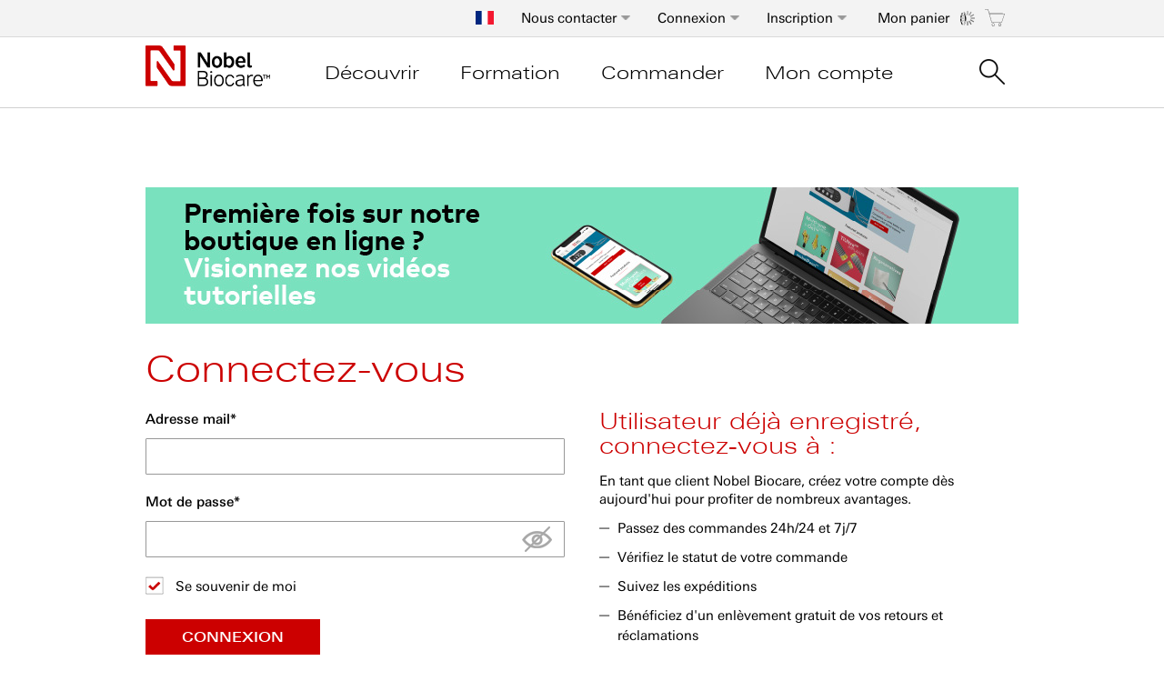

--- FILE ---
content_type: text/html; charset=UTF-8
request_url: https://store.nobelbiocare.com/fr/fr/customer/account/login/referer/aHR0cHM6Ly9zdG9yZS5ub2JlbGJpb2NhcmUuY29tL2ZyL2ZyL2d1aWRlZC1zY3Jldy10YXAtbm9iZWxwYXJhbGxlbC1jYy01LTUtMTEtNS0xNS1tbS0x/
body_size: 125715
content:
 <!doctype html><html lang="fr"><head ><script> var LOCALE = 'fr\u002DFR'; var BASE_URL = 'https\u003A\u002F\u002Fstore.nobelbiocare.com\u002Ffr\u002Ffr\u002F'; var require = { 'baseUrl': 'https\u003A\u002F\u002Fstore.nobelbiocare.com\u002Ffr\u002Ffr\u002Fstatic\u002Ffrontend\u002FNobel\u002Fnobel\u002Ffr_FR' };</script> <meta charset="utf-8"/>
<meta name="title" content="Account login"/>
<meta name="description" content="Default Description"/>
<meta name="robots" content="noindex, nofollow"/>
<meta name="viewport" content="width=device-width, initial-scale=1"/>
<meta name="format-detection" content="telephone=no"/>
<title>Account login</title>
<link  rel="stylesheet" type="text/css"  media="all" href="https://store.nobelbiocare.com/fr/fr/static/frontend/Nobel/nobel/fr_FR/mage/calendar.css" />
<link  rel="stylesheet" type="text/css"  media="all" href="https://store.nobelbiocare.com/fr/fr/static/frontend/Nobel/nobel/fr_FR/css/styles-m.css" />
<link  rel="stylesheet" type="text/css"  media="all" href="https://store.nobelbiocare.com/fr/fr/static/frontend/Nobel/nobel/fr_FR/jquery/uppy/dist/uppy-custom.css" />
<link  rel="stylesheet" type="text/css"  media="screen and (min-width: 768px)" href="https://store.nobelbiocare.com/fr/fr/static/frontend/Nobel/nobel/fr_FR/css/styles-l.css" />
<link  rel="stylesheet" type="text/css"  media="print" href="https://store.nobelbiocare.com/fr/fr/static/frontend/Nobel/nobel/fr_FR/css/print.css" />
<script  type="text/javascript"  src="https://store.nobelbiocare.com/fr/fr/static/frontend/Nobel/nobel/fr_FR/requirejs/require.js"></script>
<script  type="text/javascript"  src="https://store.nobelbiocare.com/fr/fr/static/frontend/Nobel/nobel/fr_FR/mage/requirejs/mixins.js"></script>
<script  type="text/javascript"  src="https://store.nobelbiocare.com/fr/fr/static/frontend/Nobel/nobel/fr_FR/requirejs-config.js"></script>
<script  type="text/javascript"  src="https://store.nobelbiocare.com/fr/fr/static/frontend/Nobel/nobel/fr_FR/Nobel_GoogleTagManager/js/wishlistListener.js"></script>
<link rel="preload" as="font" crossorigin="anonymous" href="https://store.nobelbiocare.com/fr/fr/static/frontend/Nobel/nobel/fr_FR/fonts/opensans/light/opensans-300.woff2" />
<link rel="preload" as="font" crossorigin="anonymous" href="https://store.nobelbiocare.com/fr/fr/static/frontend/Nobel/nobel/fr_FR/fonts/opensans/regular/opensans-400.woff2" />
<link rel="preload" as="font" crossorigin="anonymous" href="https://store.nobelbiocare.com/fr/fr/static/frontend/Nobel/nobel/fr_FR/fonts/opensans/semibold/opensans-600.woff2" />
<link rel="preload" as="font" crossorigin="anonymous" href="https://store.nobelbiocare.com/fr/fr/static/frontend/Nobel/nobel/fr_FR/fonts/opensans/bold/opensans-700.woff2" />
<link rel="preload" as="font" crossorigin="anonymous" href="https://store.nobelbiocare.com/fr/fr/static/frontend/Nobel/nobel/fr_FR/fonts/Luma-Icons.woff2" />
<link  rel="canonical" href="https://store.nobelbiocare.com/fr/fr/customer/account/login/" />
<link  rel="icon" type="image/x-icon" href="https://store.nobelbiocare.com/fr/fr/media/favicon/default/favicon.png" />
<link  rel="shortcut icon" type="image/x-icon" href="https://store.nobelbiocare.com/fr/fr/media/favicon/default/favicon.png" />
<script>
(function(c,l,a,r,i,t,y){
c[a]=c[a]||function(){(c[a].q=c[a].q||[]).push(arguments)};
t=l.createElement(r);t.async=1;t.src="https://www.clarity.ms/tag/"+i;
y=l.getElementsByTagName(r)[0];y.parentNode.insertBefore(t,y);
})(window, document, "clarity", "script", "frk52218vr");
</script>    <script type="text/x-magento-init">
        {
            "*": {
                "Magento_PageCache/js/form-key-provider": {
                    "isPaginationCacheEnabled":
                        0                }
            }
        }</script>  <!-- GOOGLE TAG MANAGER --><script type="text/x-magento-init">
            {
                "*": {
                    "Dental_GoogleTagManager/js/google-tag-manager": {"isCookieRestrictionModeEnabled":false,"currentWebsite":4,"cookieName":"user_allowed_save_cookie","gtmAccountId":"GTM-PWKJLNN","storeCurrencyCode":"EUR","ordersData":[],"gtmArguments":""}                }
            }</script><!-- END GOOGLE TAG MANAGER -->   <link rel="alternate" hreflang="fr-fr" href="https://store.nobelbiocare.com/fr/fr/customer/account/login/referer/aHR0cHM6Ly9zdG9yZS5ub2JlbGJpb2NhcmUuY29tL2ZyL2ZyL2d1aWRlZC1zY3Jldy10YXAtbm9iZWxwYXJhbGxlbC1jYy01LTUtMTEtNS0xNS1tbS0x/"> <link rel="alternate" hreflang="en-us" href="https://store.nobelbiocare.com/us/en/customer/account/login/referer/aHR0cHM6Ly9zdG9yZS5ub2JlbGJpb2NhcmUuY29tL2ZyL2ZyL2d1aWRlZC1zY3Jldy10YXAtbm9iZWxwYXJhbGxlbC1jYy01LTUtMTEtNS0xNS1tbS0x/"> <link rel="alternate" hreflang="it-it" href="https://store.nobelbiocare.com/it/it/customer/account/login/referer/aHR0cHM6Ly9zdG9yZS5ub2JlbGJpb2NhcmUuY29tL2ZyL2ZyL2d1aWRlZC1zY3Jldy10YXAtbm9iZWxwYXJhbGxlbC1jYy01LTUtMTEtNS0xNS1tbS0x/"> <link rel="alternate" hreflang="en-se" href="https://store.nobelbiocare.com/se/en/customer/account/login/referer/aHR0cHM6Ly9zdG9yZS5ub2JlbGJpb2NhcmUuY29tL2ZyL2ZyL2d1aWRlZC1zY3Jldy10YXAtbm9iZWxwYXJhbGxlbC1jYy01LTUtMTEtNS0xNS1tbS0x/"> <link rel="alternate" hreflang="es-es" href="https://store.nobelbiocare.com/es/es/customer/account/login/referer/aHR0cHM6Ly9zdG9yZS5ub2JlbGJpb2NhcmUuY29tL2ZyL2ZyL2d1aWRlZC1zY3Jldy10YXAtbm9iZWxwYXJhbGxlbC1jYy01LTUtMTEtNS0xNS1tbS0x/"> <link rel="alternate" hreflang="ja-jp" href="https://store.nobelbiocare.com/jp/ja/customer/account/login/referer/aHR0cHM6Ly9zdG9yZS5ub2JlbGJpb2NhcmUuY29tL2ZyL2ZyL2d1aWRlZC1zY3Jldy10YXAtbm9iZWxwYXJhbGxlbC1jYy01LTUtMTEtNS0xNS1tbS0x/"> <link rel="alternate" hreflang="en-gb" href="https://store.nobelbiocare.com/uk/en/customer/account/login/referer/aHR0cHM6Ly9zdG9yZS5ub2JlbGJpb2NhcmUuY29tL2ZyL2ZyL2d1aWRlZC1zY3Jldy10YXAtbm9iZWxwYXJhbGxlbC1jYy01LTUtMTEtNS0xNS1tbS0x/"> <link rel="alternate" hreflang="en-ca" href="https://store.nobelbiocare.com/ca/en/customer/account/login/referer/aHR0cHM6Ly9zdG9yZS5ub2JlbGJpb2NhcmUuY29tL2ZyL2ZyL2d1aWRlZC1zY3Jldy10YXAtbm9iZWxwYXJhbGxlbC1jYy01LTUtMTEtNS0xNS1tbS0x/"> <link rel="alternate" hreflang="fr-ca" href="https://store.nobelbiocare.com/ca/fr/customer/account/login/referer/aHR0cHM6Ly9zdG9yZS5ub2JlbGJpb2NhcmUuY29tL2ZyL2ZyL2d1aWRlZC1zY3Jldy10YXAtbm9iZWxwYXJhbGxlbC1jYy01LTUtMTEtNS0xNS1tbS0x/"> <link rel="alternate" hreflang="de-de" href="https://store.nobelbiocare.com/de/de/customer/account/login/referer/aHR0cHM6Ly9zdG9yZS5ub2JlbGJpb2NhcmUuY29tL2ZyL2ZyL2d1aWRlZC1zY3Jldy10YXAtbm9iZWxwYXJhbGxlbC1jYy01LTUtMTEtNS0xNS1tbS0x/"> <link rel="alternate" hreflang="de-at" href="https://store.nobelbiocare.com/at/de/customer/account/login/referer/aHR0cHM6Ly9zdG9yZS5ub2JlbGJpb2NhcmUuY29tL2ZyL2ZyL2d1aWRlZC1zY3Jldy10YXAtbm9iZWxwYXJhbGxlbC1jYy01LTUtMTEtNS0xNS1tbS0x/"> <link rel="alternate" hreflang="de-ch" href="https://store.nobelbiocare.com/ch/de/customer/account/login/referer/aHR0cHM6Ly9zdG9yZS5ub2JlbGJpb2NhcmUuY29tL2ZyL2ZyL2d1aWRlZC1zY3Jldy10YXAtbm9iZWxwYXJhbGxlbC1jYy01LTUtMTEtNS0xNS1tbS0x/"> <link rel="alternate" hreflang="it-ch" href="https://store.nobelbiocare.com/ch/it/customer/account/login/referer/aHR0cHM6Ly9zdG9yZS5ub2JlbGJpb2NhcmUuY29tL2ZyL2ZyL2d1aWRlZC1zY3Jldy10YXAtbm9iZWxwYXJhbGxlbC1jYy01LTUtMTEtNS0xNS1tbS0x/"> <link rel="alternate" hreflang="fr-ch" href="https://store.nobelbiocare.com/ch/fr/customer/account/login/referer/aHR0cHM6Ly9zdG9yZS5ub2JlbGJpb2NhcmUuY29tL2ZyL2ZyL2d1aWRlZC1zY3Jldy10YXAtbm9iZWxwYXJhbGxlbC1jYy01LTUtMTEtNS0xNS1tbS0x/"> <link rel="alternate" hreflang="en-dk" href="https://store.nobelbiocare.com/dk/en/customer/account/login/referer/aHR0cHM6Ly9zdG9yZS5ub2JlbGJpb2NhcmUuY29tL2ZyL2ZyL2d1aWRlZC1zY3Jldy10YXAtbm9iZWxwYXJhbGxlbC1jYy01LTUtMTEtNS0xNS1tbS0x/"> <link rel="alternate" hreflang="en-fi" href="https://store.nobelbiocare.com/fi/en/customer/account/login/referer/aHR0cHM6Ly9zdG9yZS5ub2JlbGJpb2NhcmUuY29tL2ZyL2ZyL2d1aWRlZC1zY3Jldy10YXAtbm9iZWxwYXJhbGxlbC1jYy01LTUtMTEtNS0xNS1tbS0x/"> <link rel="alternate" hreflang="en-no" href="https://store.nobelbiocare.com/no/en/customer/account/login/referer/aHR0cHM6Ly9zdG9yZS5ub2JlbGJpb2NhcmUuY29tL2ZyL2ZyL2d1aWRlZC1zY3Jldy10YXAtbm9iZWxwYXJhbGxlbC1jYy01LTUtMTEtNS0xNS1tbS0x/"> <link rel="alternate" hreflang="fr-be" href="https://store.nobelbiocare.com/be/fr/customer/account/login/referer/aHR0cHM6Ly9zdG9yZS5ub2JlbGJpb2NhcmUuY29tL2ZyL2ZyL2d1aWRlZC1zY3Jldy10YXAtbm9iZWxwYXJhbGxlbC1jYy01LTUtMTEtNS0xNS1tbS0x/"> <link rel="alternate" hreflang="en-be" href="https://store.nobelbiocare.com/be/en/customer/account/login/referer/aHR0cHM6Ly9zdG9yZS5ub2JlbGJpb2NhcmUuY29tL2ZyL2ZyL2d1aWRlZC1zY3Jldy10YXAtbm9iZWxwYXJhbGxlbC1jYy01LTUtMTEtNS0xNS1tbS0x/"> <link rel="alternate" hreflang="en-nl" href="https://store.nobelbiocare.com/nl/en/customer/account/login/referer/aHR0cHM6Ly9zdG9yZS5ub2JlbGJpb2NhcmUuY29tL2ZyL2ZyL2d1aWRlZC1zY3Jldy10YXAtbm9iZWxwYXJhbGxlbC1jYy01LTUtMTEtNS0xNS1tbS0x/"> <link rel="alternate" hreflang="en-au" href="https://store.nobelbiocare.com/au/en/customer/account/login/referer/aHR0cHM6Ly9zdG9yZS5ub2JlbGJpb2NhcmUuY29tL2ZyL2ZyL2d1aWRlZC1zY3Jldy10YXAtbm9iZWxwYXJhbGxlbC1jYy01LTUtMTEtNS0xNS1tbS0x/"> <link rel="alternate" hreflang="en-nz" href="https://store.nobelbiocare.com/nz/en/customer/account/login/referer/aHR0cHM6Ly9zdG9yZS5ub2JlbGJpb2NhcmUuY29tL2ZyL2ZyL2d1aWRlZC1zY3Jldy10YXAtbm9iZWxwYXJhbGxlbC1jYy01LTUtMTEtNS0xNS1tbS0x/"> <link rel="alternate" hreflang="en-ie" href="https://store.nobelbiocare.com/ie/en/customer/account/login/referer/aHR0cHM6Ly9zdG9yZS5ub2JlbGJpb2NhcmUuY29tL2ZyL2ZyL2d1aWRlZC1zY3Jldy10YXAtbm9iZWxwYXJhbGxlbC1jYy01LTUtMTEtNS0xNS1tbS0x/"> <link rel="alternate" hreflang="pt-pt" href="https://store.nobelbiocare.com/pt/pt/customer/account/login/referer/aHR0cHM6Ly9zdG9yZS5ub2JlbGJpb2NhcmUuY29tL2ZyL2ZyL2d1aWRlZC1zY3Jldy10YXAtbm9iZWxwYXJhbGxlbC1jYy01LTUtMTEtNS0xNS1tbS0x/"> <link rel="alternate" hreflang="en-hk" href="https://store.nobelbiocare.com/hk/en/customer/account/login/referer/aHR0cHM6Ly9zdG9yZS5ub2JlbGJpb2NhcmUuY29tL2ZyL2ZyL2d1aWRlZC1zY3Jldy10YXAtbm9iZWxwYXJhbGxlbC1jYy01LTUtMTEtNS0xNS1tbS0x/"> <link rel="alternate" hreflang="x-default" href="https://store.nobelbiocare.com/international/en/customer/account/login/referer/aHR0cHM6Ly9zdG9yZS5ub2JlbGJpb2NhcmUuY29tL2ZyL2ZyL2d1aWRlZC1zY3Jldy10YXAtbm9iZWxwYXJhbGxlbC1jYy01LTUtMTEtNS0xNS1tbS0x/"> <link rel="alternate" hreflang="en-za" href="https://store.nobelbiocare.com/za/en/customer/account/login/referer/aHR0cHM6Ly9zdG9yZS5ub2JlbGJpb2NhcmUuY29tL2ZyL2ZyL2d1aWRlZC1zY3Jldy10YXAtbm9iZWxwYXJhbGxlbC1jYy01LTUtMTEtNS0xNS1tbS0x/"> <link rel="alternate" hreflang="en-hu" href="https://store.nobelbiocare.com/hu/en/customer/account/login/referer/aHR0cHM6Ly9zdG9yZS5ub2JlbGJpb2NhcmUuY29tL2ZyL2ZyL2d1aWRlZC1zY3Jldy10YXAtbm9iZWxwYXJhbGxlbC1jYy01LTUtMTEtNS0xNS1tbS0x/"> <link rel="alternate" hreflang="ru-ru" href="https://store.nobelbiocare.com/ru/ru/customer/account/login/referer/aHR0cHM6Ly9zdG9yZS5ub2JlbGJpb2NhcmUuY29tL2ZyL2ZyL2d1aWRlZC1zY3Jldy10YXAtbm9iZWxwYXJhbGxlbC1jYy01LTUtMTEtNS0xNS1tbS0x/"> <link rel="alternate" hreflang="en-in" href="https://store.nobelbiocare.com/in/en/customer/account/login/referer/aHR0cHM6Ly9zdG9yZS5ub2JlbGJpb2NhcmUuY29tL2ZyL2ZyL2d1aWRlZC1zY3Jldy10YXAtbm9iZWxwYXJhbGxlbC1jYy01LTUtMTEtNS0xNS1tbS0x/"> <link rel="alternate" hreflang="es-mx" href="https://store.nobelbiocare.com/mx/es/customer/account/login/referer/aHR0cHM6Ly9zdG9yZS5ub2JlbGJpb2NhcmUuY29tL2ZyL2ZyL2d1aWRlZC1zY3Jldy10YXAtbm9iZWxwYXJhbGxlbC1jYy01LTUtMTEtNS0xNS1tbS0x/"> <link rel="alternate" hreflang="pl-pl" href="https://store.nobelbiocare.com/pl/pl/customer/account/login/referer/aHR0cHM6Ly9zdG9yZS5ub2JlbGJpb2NhcmUuY29tL2ZyL2ZyL2d1aWRlZC1zY3Jldy10YXAtbm9iZWxwYXJhbGxlbC1jYy01LTUtMTEtNS0xNS1tbS0x/"></head><body data-container="body" data-mage-init='{"loaderAjax": {}, "loader": { "icon": "https://store.nobelbiocare.com/fr/fr/static/frontend/Nobel/nobel/fr_FR/images/loader-2.gif"}}' id="html-body" class="customer-account-login page-layout-1column">  <script>
    window.nobelGA = {};
    window.nobelGA.prepareDataLayer = {"siteCountry":"FR","siteLanguage":"fr"};</script>             <script type="text/x-magento-init">
    {
        "*": {
            "Magento_PageBuilder/js/widget-initializer": {
                "config": {"[data-content-type=\"slider\"][data-appearance=\"default\"]":{"Magento_PageBuilder\/js\/content-type\/slider\/appearance\/default\/widget":false},"[data-content-type=\"map\"]":{"Magento_PageBuilder\/js\/content-type\/map\/appearance\/default\/widget":false},"[data-content-type=\"row\"]":{"Magento_PageBuilder\/js\/content-type\/row\/appearance\/default\/widget":false},"[data-content-type=\"tabs\"]":{"Magento_PageBuilder\/js\/content-type\/tabs\/appearance\/default\/widget":false},"[data-content-type=\"slide\"]":{"Magento_PageBuilder\/js\/content-type\/slide\/appearance\/default\/widget":{"buttonSelector":".pagebuilder-slide-button","showOverlay":"hover","dataRole":"slide"}},"[data-content-type=\"banner\"]":{"Magento_PageBuilder\/js\/content-type\/banner\/appearance\/default\/widget":{"buttonSelector":".pagebuilder-banner-button","showOverlay":"hover","dataRole":"banner"}},"[data-content-type=\"buttons\"]":{"Magento_PageBuilder\/js\/content-type\/buttons\/appearance\/inline\/widget":false},"[data-content-type=\"products\"][data-appearance=\"carousel\"]":{"Magento_PageBuilder\/js\/content-type\/products\/appearance\/carousel\/widget":false}},
                "breakpoints": {"desktop":{"label":"Desktop","stage":true,"default":true,"class":"desktop-switcher","icon":"Magento_PageBuilder::css\/images\/switcher\/switcher-desktop.svg","conditions":{"min-width":"1024px"},"options":{"products":{"default":{"slidesToShow":"3"}}}},"tablet":{"conditions":{"max-width":"1023px","min-width":"768px"},"options":{"products":{"default":{"slidesToShow":"2"},"continuous":{"slidesToShow":"2"}}}},"mobile":{"label":"Mobile","stage":true,"class":"mobile-switcher","icon":"Magento_PageBuilder::css\/images\/switcher\/switcher-mobile.svg","media":"only screen and (max-width: 768px)","conditions":{"max-width":"767px","min-width":"640px"},"options":{"products":{"default":{"slidesToShow":"1"}}}},"mobile-small":{"conditions":{"max-width":"640px"},"options":{"products":{"default":{"slidesToShow":"1"},"continuous":{"slidesToShow":"1"}}}}}            }
        }
    }</script>  <script type="text/x-magento-init">
    {
        "*": {
            "mage/cookies": {
                "expires": null,
                "path": "\u002F",
                "domain": ".nobelbiocare.com",
                "secure": true,
                "lifetime": "1800"
            }
        }
    }</script>  <noscript><div class="message global noscript"><div class="content"><p><strong>Le JavaScript semble être désactivé sur votre navigateur.</strong> <span> Pour une meilleure expérience sur notre site, assurez-vous d&#039;activer le Javascript dans votre navigateur.</span></p></div></div></noscript>    <script> window.cookiesConfig = window.cookiesConfig || {}; window.cookiesConfig.secure = true; </script> <script>    require.config({
        map: {
            '*': {
                wysiwygAdapter: 'mage/adminhtml/wysiwyg/tiny_mce/tinymceAdapter'
            }
        }
    });</script><script>    require.config({
        paths: {
            googleMaps: 'https\u003A\u002F\u002Fmaps.googleapis.com\u002Fmaps\u002Fapi\u002Fjs\u003Fv\u003D3.53\u0026key\u003D'
        },
        config: {
            'Magento_PageBuilder/js/utils/map': {
                style: '',
            },
            'Magento_PageBuilder/js/content-type/map/preview': {
                apiKey: '',
                apiKeyErrorMessage: 'You\u0020must\u0020provide\u0020a\u0020valid\u0020\u003Ca\u0020href\u003D\u0027https\u003A\u002F\u002Fstore.nobelbiocare.com\u002Ffr\u002Ffr\u002Fadminhtml\u002Fsystem_config\u002Fedit\u002Fsection\u002Fcms\u002F\u0023cms_pagebuilder\u0027\u0020target\u003D\u0027_blank\u0027\u003EGoogle\u0020Maps\u0020API\u0020key\u003C\u002Fa\u003E\u0020to\u0020use\u0020a\u0020map.'
            },
            'Magento_PageBuilder/js/form/element/map': {
                apiKey: '',
                apiKeyErrorMessage: 'You\u0020must\u0020provide\u0020a\u0020valid\u0020\u003Ca\u0020href\u003D\u0027https\u003A\u002F\u002Fstore.nobelbiocare.com\u002Ffr\u002Ffr\u002Fadminhtml\u002Fsystem_config\u002Fedit\u002Fsection\u002Fcms\u002F\u0023cms_pagebuilder\u0027\u0020target\u003D\u0027_blank\u0027\u003EGoogle\u0020Maps\u0020API\u0020key\u003C\u002Fa\u003E\u0020to\u0020use\u0020a\u0020map.'
            },
        }
    });</script><script>
    require.config({
        shim: {
            'Magento_PageBuilder/js/utils/map': {
                deps: ['googleMaps']
            }
        }
    });</script> <!-- GOOGLE TAG MANAGER --><noscript><iframe src="https://www.googletagmanager.com/ns.html?id=GTM-PWKJLNN" height="0" width="0" style="display:none;visibility:hidden"></iframe></noscript><!-- END GOOGLE TAG MANAGER -->  <script type="text/x-magento-init">
        {
            "*": {
                "Dental_GoogleTagManager/js/google-tag-manager-cart": {
                    "blockNames": ["category.products.list","product.info.upsell","catalog.product.related","checkout.cart.crosssell","search_result_list","featured_products.widget.block"],
                    "cookieAddToCart": "add_to_cart",
                    "cookieRemoveFromCart": "remove_from_cart",
                    "cookieAddToWishlist": "add_to_wishlist",
                    "cookieRemoveFromWishlist": "remove_from_wishlist",
                    "assignUserId": 1                }
            }
        }</script>   <script type="text/x-magento-init">
        {
            "*": {
                "Dental_GoogleTagManager/js/actions/view-mini-cart": {
                    "cart": []                }
            }
        }</script> <div id="unific"></div><script type="text/x-magento-init">
    {
        "#unific": { "Unific_Connector/js/unific": {} }
    }</script><div class="page-wrapper"><header class="page-header"><div class="panel wrapper"><div class="panel header toggle-header-wrapper"> <div data-block="minicart" class="minicart-wrapper"><a class="action showcart" href="https://store.nobelbiocare.com/fr/fr/checkout/cart/" data-bind="scope: 'minicart_content'"><span class="text minicart-label">Mon panier</span> <span class="counter qty empty" data-bind="css: { empty: !!getCartParam('summary_count') == false }, blockLoader: isLoading"><span class="counter-number"><!-- ko ifnot: getCartParam('summary_count') --><!-- ko text: '0' --><!-- /ko --><!-- /ko --><!-- ko if: getCartParam('summary_count') --><!-- ko text: getCartParam('summary_count') --><!-- /ko --><!-- /ko --><div class="loading-mask-cart" data-mage-init='{"checkoutLoader": {}}'><div class="loader"><img src="https://store.nobelbiocare.com/fr/fr/static/frontend/Nobel/nobel/fr_FR/images/loader-1.gif" alt="Téléchargement ..."></div></div></span> <span class="counter-label"><!-- ko if: getCartParam('summary_count') --><!-- ko text: getCartParam('summary_count') --><!-- /ko --><!-- ko i18n: 'items' --><!-- /ko --><!-- /ko --></span></span></a>  <div class="block block-minicart empty" data-role="dropdownDialog" data-mage-init='{"dropdownDialog":{ "appendTo":"[data-block=minicart]", "triggerTarget":".showcart", "timeout": "2000", "closeOnMouseLeave": true, "closeOnEscape": true, "triggerClass":"active", "triggerEvent" : "mouseenter", "parentClass":"active", "buttons":[]}}'><div id="minicart-content-wrapper" data-bind="scope: 'minicart_content'"><!-- ko template: getTemplate() --><!-- /ko --></div></div> <script>
        window.checkout = {"shoppingCartUrl":"https:\/\/store.nobelbiocare.com\/fr\/fr\/checkout\/cart\/","checkoutUrl":"https:\/\/store.nobelbiocare.com\/fr\/fr\/checkout\/","updateItemQtyUrl":"https:\/\/store.nobelbiocare.com\/fr\/fr\/checkout\/sidebar\/updateItemQty\/","removeItemUrl":"https:\/\/store.nobelbiocare.com\/fr\/fr\/checkout\/sidebar\/removeItem\/","imageTemplate":"Magento_Catalog\/product\/image_with_borders","baseUrl":"https:\/\/store.nobelbiocare.com\/fr\/fr\/","minicartMaxItemsVisible":3,"websiteId":"4","maxItemsToDisplay":10,"storeId":"4","storeGroupId":"4","removeAllItemsUrl":"https:\/\/store.nobelbiocare.com\/fr\/fr\/checkout\/items\/remove\/","updatePatientReferenceUrl":"https:\/\/store.nobelbiocare.com\/fr\/fr\/checkout\/items\/updatePatientReference\/","customerLoginUrl":"https:\/\/store.nobelbiocare.com\/fr\/fr\/customer\/account\/login\/referer\/aHR0cHM6Ly9zdG9yZS5ub2JlbGJpb2NhcmUuY29tL2ZyL2ZyL2d1aWRlZC1zY3Jldy10YXAtbm9iZWxwYXJhbGxlbC1jYy01LTUtMTEtNS0xNS1tbS0x\/","isRedirectRequired":false,"autocomplete":"off","captcha":{"user_login":{"isCaseSensitive":false,"imageHeight":50,"imageSrc":"","refreshUrl":"https:\/\/store.nobelbiocare.com\/fr\/fr\/captcha\/refresh\/","isRequired":false,"timestamp":1768567024}}};</script><script type="text/x-magento-init">
    {
        "[data-block='minicart']": {
            "Magento_Ui/js/core/app": {"components":{"minicart_content":{"children":{"subtotal.container":{"children":{"subtotal":{"children":{"subtotal.totals":{"config":{"display_cart_subtotal_incl_tax":0,"display_cart_subtotal_excl_tax":1,"template":"Magento_Tax\/checkout\/minicart\/subtotal\/totals"},"component":"Magento_Tax\/js\/view\/checkout\/minicart\/subtotal\/totals","children":{"subtotal.totals.msrp":{"component":"Magento_Msrp\/js\/view\/checkout\/minicart\/subtotal\/totals","config":{"displayArea":"minicart-subtotal-hidden","template":"Magento_Msrp\/checkout\/minicart\/subtotal\/totals"}}}}},"component":"uiComponent","config":{"template":"Magento_Checkout\/minicart\/subtotal"}}},"component":"uiComponent","config":{"displayArea":"subtotalContainer"}},"item.renderer":{"component":"Magento_Checkout\/js\/view\/cart-item-renderer","config":{"displayArea":"defaultRenderer","template":"Magento_Checkout\/minicart\/item\/default"},"children":{"item.image":{"component":"Magento_Catalog\/js\/view\/image","config":{"template":"Magento_Catalog\/product\/image","displayArea":"itemImage"}},"checkout.cart.item.price.sidebar":{"component":"uiComponent","config":{"template":"Magento_Checkout\/minicart\/item\/price","displayArea":"priceSidebar"}}}},"extra_info":{"component":"uiComponent","config":{"displayArea":"extraInfo"}},"promotion":{"component":"uiComponent","config":{"displayArea":"promotion"}}},"config":{"itemRenderer":{"default":"defaultRenderer","simple":"defaultRenderer","virtual":"defaultRenderer"},"template":"Magento_Checkout\/minicart\/content"},"component":"Magento_Checkout\/js\/view\/minicart"}},"types":[]} },
        "*": {
            "Magento_Ui/js/block-loader": "https://store.nobelbiocare.com/fr/fr/static/frontend/Nobel/nobel/fr_FR/images/loader-1.gif"
        }
    }</script></div>   <div class="quick-order-top header-link" data-trigger=register><a class="quick-order-link tab-toggle" href="https://store.nobelbiocare.com/fr/fr/customer/account/create/" title="Inscription">Inscription</a></div> <div data-content-type="html" data-appearance="default" data-element="main" data-decoded="true"><div style="display: none"
     data-role="dropdownDialog"
     data-mage-init='{"dropdownDialog":{
            "appendTo":".quick-order-top",
            "triggerTarget":" [data-trigger=register]",
            "timeout": "1000",
            "closeOnMouseLeave": true,
            "closeOnEscape": true,
            "triggerEvent" : "mouseenter",
            "triggerClass":"active",
            "parentClass":"active",
            "buttons":[]
            }}' class="block block-customer-login dropdownDialog-form-login tabs-dropdown-dialog">
    <div class="block-content" aria-labelledby="block-customer-register-heading">
        <h3>Créer un compte</h3>
        <div class="register-header">
            <h4>En tant que client Nobel Biocare, créez votre compte dès aujourd'hui pour profiter de nombreux avantages.</h4>
            <ul class="list-wrapper">
                <li class="list-item">Passez des commandes 24h/24 et 7j/7</li>
                <li class="list-item">Bénéficiez de la livraison standard gratuite sur toutes les commandes en ligne</li>
                <li class="list-item">Vérifiez le statut de votre commande</li>
                <li class="list-item">Suivez les expéditions</li>
                <li class="list-item">Bénéficiez d'un enlèvement gratuit de vos retours et réclamations</li>
                <li class="list-item">Payez vos factures en ligne</li>
                <li class="list-item">Créez et partagez votre propre catalogue pour des commandes rapides</li>
                <li class="list-item">C'est rapide, gratuit et sécurisé</li>
            </ul>
        </div>
        <div class="register-wrapper">
            <div class="actions-toolbar">
                <a class="action create secondary" href='https://store.nobelbiocare.com/fr/fr/customer/account/create'><span>S'INSCRIRE</span></a>
            </div>
        </div>
        <div data-role="btn-login-close"
             class="customer-register-close">
        </div>
    </div>
</div>

<script>
    require([
        'jquery'
    ], function ($) {
        $(function () {
            $('[data-role="btn-login-close"]').on('click', function() {
                $('.dropdownDialog-form-login').dropdownDialog("close");
            });
        });
    });
</script></div>   <a class="action skip contentarea" href="#contentarea"><span> Skip to Content</span></a>    <div style="display: none" data-role="dropdownDialog" data-mage-init='{"dropdownDialog":{ "appendTo":".tab-toggle-wrapper", "triggerTarget":" [data-trigger=authentication]", "timeout": "1000", "closeOnMouseLeave": true, "closeOnEscape": true, "triggerEvent" : "mouseenter", "triggerClass":"tab-active", "parentClass":"parent-dropdown", "buttons":[] }}' class="block block-customer-login dropdownDialog-form-login tabs-dropdown-dialog"><div class="block-content" aria-labelledby="block-customer-login-heading"><h3>Se connecter</h3><form class="form form-login" action="https://store.nobelbiocare.com/fr/fr/customer/account/loginPost/referer/[base64]%3D/" method="post" id="login-form-dropdown" data-mage-init='{"validation":{}}'><input name="form_key" type="hidden" value="wYf8c6Qaq7GdQOK1" /> <fieldset class="fieldset login" data-hasrequired="* Champs obligatoires"><div class="form-field-wrapper"><div class="left-side"><div class="field email required"><label class="label" for="email-sign-in"><span>Adresse mail</span></label> <div class="control"><input name="login[username]" value=""  autocomplete="off" id="email-sign-in" type="email" class="input-text" title="Adresse mail" data-validate="{required:true, 'validate-email':true}"></div></div><div class="field password required"><label for="password-sign-in" class="label"><span>Mot de passe</span></label> <div class="secondary pass-forgot"><a class="action remind" href="https://store.nobelbiocare.com/fr/fr/customer/account/forgotpassword/"><span>Mot de passe oublié?</span></a></div><div class="control"><input data-mage-init='{"showPassword":{}}' name="login[password]" type="password" value=""  autocomplete="off" class="input-text" id="password-sign-in" title="Mot de passe" data-validate="{required:true}"><span data-click-show-password="show" class="show-password"></span></div></div></div><div class="right-side"><h4>Utilisateur déjà enregistré, connectez-vous à :</h4><ul class="list-wrapper"><li class="list-item">Accédez aux services en ligne Nobel Biocare</li> <li class="list-item">Payez vos factures en ligne</li> <li class="list-item">Passez des commandes 24h/24 et 7j/7</li></ul></div></div><div class="actions-toolbar actions-toolbar-left"><div id="remember-me-box" class="checkbox">  <input type="hidden" name="persistent_remember_me" id="remember_me_persistent" value="true" title="Se souvenir de moi" /><input type="checkbox" name="remember_me" id="remember_me" checked="checked" title="Se souvenir de moi" /><label for="remember_me" class="label"><span></span> Se souvenir de moi</label></div></div><div class="actions-toolbar"><div class="secondary"><button type="submit" class="action login primary" ><span>Connexion</span></button></div></div><span class="not-register-tex">Vous n'êtes pas encore inscrit ? Veuillez cliquer ci-dessous.</span> <div class="register-wrapper"><div class="actions-toolbar"><a class="action create secondary" href="https://store.nobelbiocare.com/fr/fr/customer/account/create/"><span>Inscription</span></a></div></div></fieldset></form><div data-role="btn-login-close" class="customer-login-close"></div></div></div><script>
        require([
            'jquery'
        ], function ($) {
            $(function () {
                $('[data-role="btn-login-close"]').on('click', function() {
                    $('.dropdownDialog-form-login').dropdownDialog("close");
                });
            });
        });</script>  <script type="text/x-magento-init">
        {
            "*": {
                "Nobel_LiveChat/js/timeout": {
                    "timeout": 30000,
                    "message": "Avez-vous besoin d\u2019aide?"                }
            }
        }</script><ul class="header links">   <li class="header-link tab-toggle-wrapper authorization-link " ><a class="tab-toggle" data-trigger="authentication" href="https://store.nobelbiocare.com/fr/fr/customer/account/login/referer/aHR0cHM6Ly9zdG9yZS5ub2JlbGJpb2NhcmUuY29tL2ZyL2ZyL2d1aWRlZC1zY3Jldy10YXAtbm9iZWxwYXJhbGxlbC1jYy01LTUtMTEtNS0xNS1tbS0x/" data-tracking='{"elementType":"button","elementSubType":"secondaryAction","elementPosition":"","elementTitle":"Connexion","elementSubTitle":""}' >Connexion</a></li> </ul><div class="top-cntact" data-trigger="contact-us">
    <a href='https://www.nobelbiocare.com/fr-fr/service-client'>Nous contacter</a>
</div>
<div class="customer-contact-us"
         data-role="dropdownDialog"
         data-bind="mageInit:{
            'dropdownDialog':{
                'appendTo':'.top-cntact',
                'triggerTarget':' [data-trigger=contact-us]',
                'timeout': '1000',
                'closeOnMouseLeave': true,
                'closeOnEscape': true,
                'triggerEvent' : 'mouseenter',
                'triggerClass':'active',
                'parentClass':'active',
                'buttons':[]
                }
         }" style="display: none">
    <div data-role="btn-contact-close"
         class="customer-contact-us__close">
    </div>
    <div class="header-content">
        <div class="contact-us-phone">Tél.: <a class="phonenr" href="tel:01 49 60 46 00">01 49 60 46 00</a></div>
        <div class="contact-us-info">lundi - jeudi : 9h00 - 17h00 <br />vendredi : 9h00 - 16h30<br />E-mail: <a class="b" href="mailto:order.france@nobelbiocare.com">order.france@nobelbiocare.com</a> <br /><br></div>
        <h3 class="contact-us-title">Questions fréquentes:</h3>
        <div class="rich">
            <ul>                    <li><a href="https://www.nobelbiocare.com/fr/fr/home/service-client/questions-frequentes/top-questions.html#top-question1">Quelle est la valeur de serrage pour... ?</a></li>                    <li><a href="https://www.nobelbiocare.com/fr/fr/home/service-client/questions-frequentes/top-questions.html#top-question2">Comment contacter mon représentant commercial ?</a></li>                    <li><a href="https://www.nobelbiocare.com/fr/fr/home/service-client/questions-frequentes/top-questions.html#top-question3">Comment obtenir la copie d'une facture ?</a></li>                    <li><a href="https://www.nobelbiocare.com/fr/fr/home/service-client/questions-frequentes/top-questions.html#top-question5">Où en est la livraison de ma commande ?</a></li>            </ul>
            <a class="action primary" href="https://www.nobelbiocare.com/fr/fr/home/service-client.html"
            data-tracking="{'elementType':'button','elementSubType':'primaryAction','elementPosition':'','elementTitle': 'Service Client »','elementSubTitle':''}">
                Service Client »
            </a>
        </div>
    </div>
</div>
<script type="text/javascript">
    require([
        'jquery'
    ], function ($) {
        $(".customer-contact-us .customer-contact-us__close").on('click', function () {
            $('.customer-contact-us').dropdownDialog('close');
        });
    });
</script>
  <div class="language-popup"><a href="#" data-mage-init='{"modalPopup":{"title": "Bienvenue chez Nobel Biocare", "modalOpen": "[data-role = open-language-popup]", "triggerEvent": "click", "innerScroll": "true", "modalClass": "popup-language", "modalContent": "[data-role = container-language-popup]"}}' data-role="open-language-popup" id="click-open"><i class="flag-icon flag-icon-fr" title="France"></i></a></div><div class="language-modal-wrapper" data-role="container-language-popup" style="display:none"><div class="language-container switcher-options">   <span class="language-description switcher-option">Merci de sélectionner votre région/pays. Si votre pays ne figure pas dans cette liste, vous pouvez rester sur le <a class="international-site" href="https://store.nobelbiocare.com/international/en/">Site international</a></span>   <div class="switcher store switcher-store"><span class="country-container clearfix"><ul> <li class="parent ui-menu-item"><a class="level-top ui-corner-all area" href="#"><span class="ui-menu-icon ui-icon ui-icon-carat-1-e"></span> <span>Amériques</span></a> <ul class="submenu ui-menu ui-widget ui-widget-content ui-corner-all"> <li class="menu-sub-title ui-widget-content ui-menu-divider"><span class="menu-title ui-widget-content ui-menu-divider"></span></li>   <li class="country switcher-option"><a href="https://store.nobelbiocare.com/ca/fr/customer/account/login/referer/aHR0cHM6Ly9zdG9yZS5ub2JlbGJpb2NhcmUuY29tL2ZyL2ZyL2d1aWRlZC1zY3Jldy10YXAtbm9iZWxwYXJhbGxlbC1jYy01LTUtMTEtNS0xNS1tbS0x/?___store=ca_fr&amp;___from_store=fr_fr"  class=""><span> <i class="flag-icon flag-icon-ca"></i> Canada (FR)</span></a></li>    <li class="country switcher-option"><a href="https://store.nobelbiocare.com/ca/en/customer/account/login/referer/aHR0cHM6Ly9zdG9yZS5ub2JlbGJpb2NhcmUuY29tL2ZyL2ZyL2d1aWRlZC1zY3Jldy10YXAtbm9iZWxwYXJhbGxlbC1jYy01LTUtMTEtNS0xNS1tbS0x/?___store=ca_en&amp;___from_store=fr_fr"  class=""><span> <i class="flag-icon flag-icon-ca"></i> Canada (EN)</span></a></li>    <li class="country switcher-option"><a href="https://store.nobelbiocare.com/mx/es/customer/account/login/referer/aHR0cHM6Ly9zdG9yZS5ub2JlbGJpb2NhcmUuY29tL2ZyL2ZyL2d1aWRlZC1zY3Jldy10YXAtbm9iZWxwYXJhbGxlbC1jYy01LTUtMTEtNS0xNS1tbS0x/?___store=mx_es&amp;___from_store=fr_fr"  class=""><span> <i class="flag-icon flag-icon-mx"></i> Mexico</span></a></li>    <li class="country switcher-option"><a href="https://store.nobelbiocare.com/us/en/"  class=""><span> <i class="flag-icon flag-icon-us"></i> United States</span></a></li>    </ul> <li class="parent ui-menu-item"><a class="level-top ui-corner-all area" href="#"><span class="ui-menu-icon ui-icon ui-icon-carat-1-e"></span> <span>Asie Pacifique</span></a> <ul class="submenu ui-menu ui-widget ui-widget-content ui-corner-all"> <li class="menu-sub-title ui-widget-content ui-menu-divider"><span class="menu-title ui-widget-content ui-menu-divider"></span></li>   <li class="country switcher-option"><a href="https://store.nobelbiocare.com/au/en/customer/account/login/referer/aHR0cHM6Ly9zdG9yZS5ub2JlbGJpb2NhcmUuY29tL2ZyL2ZyL2d1aWRlZC1zY3Jldy10YXAtbm9iZWxwYXJhbGxlbC1jYy01LTUtMTEtNS0xNS1tbS0x/?___store=au_en&amp;___from_store=fr_fr"  class=""><span> <i class="flag-icon flag-icon-au"></i> Australia</span></a></li>    <li class="country switcher-option"><a href="https://store.nobelbiocare.com/hk/en/customer/account/login/referer/aHR0cHM6Ly9zdG9yZS5ub2JlbGJpb2NhcmUuY29tL2ZyL2ZyL2d1aWRlZC1zY3Jldy10YXAtbm9iZWxwYXJhbGxlbC1jYy01LTUtMTEtNS0xNS1tbS0x/?___store=hk_en&amp;___from_store=fr_fr"  class=""><span> <i class="flag-icon flag-icon-hk"></i> Hong Kong</span></a></li>    <li class="country switcher-option"><a href="https://store.nobelbiocare.com/in/en/customer/account/login/referer/aHR0cHM6Ly9zdG9yZS5ub2JlbGJpb2NhcmUuY29tL2ZyL2ZyL2d1aWRlZC1zY3Jldy10YXAtbm9iZWxwYXJhbGxlbC1jYy01LTUtMTEtNS0xNS1tbS0x/?___store=in_en&amp;___from_store=fr_fr"  class=""><span> <i class="flag-icon flag-icon-in"></i> India</span></a></li>    <li class="country switcher-option"><a href="https://store.nobelbiocare.com/jp/ja/"  class=""><span> <i class="flag-icon flag-icon-jp"></i> 日本</span></a></li>    <li class="country switcher-option"><a href="https://store.nobelbiocare.com/nz/en/customer/account/login/referer/aHR0cHM6Ly9zdG9yZS5ub2JlbGJpb2NhcmUuY29tL2ZyL2ZyL2d1aWRlZC1zY3Jldy10YXAtbm9iZWxwYXJhbGxlbC1jYy01LTUtMTEtNS0xNS1tbS0x/?___store=nz_en&amp;___from_store=fr_fr"  class=""><span> <i class="flag-icon flag-icon-nz"></i> New Zealand</span></a></li>    </ul> <li class="parent ui-menu-item"><a class="level-top ui-corner-all area" href="#"><span class="ui-menu-icon ui-icon ui-icon-carat-1-e"></span> <span>EMEA</span></a> <ul class="submenu ui-menu ui-widget ui-widget-content ui-corner-all"> <li class="menu-sub-title ui-widget-content ui-menu-divider"><span class="menu-title ui-widget-content ui-menu-divider"></span></li>   <li class="country switcher-option"><a href="https://store.nobelbiocare.com/be/en/"  class=""><span> <i class="flag-icon flag-icon-be"></i> Belgium</span></a></li>    <li class="country switcher-option"><a href="https://store.nobelbiocare.com/be/fr/"  class=""><span> <i class="flag-icon flag-icon-be"></i> Belgique</span></a></li>    <li class="country switcher-option"><a href="https://store.nobelbiocare.com/de/de/customer/account/login/referer/aHR0cHM6Ly9zdG9yZS5ub2JlbGJpb2NhcmUuY29tL2ZyL2ZyL2d1aWRlZC1zY3Jldy10YXAtbm9iZWxwYXJhbGxlbC1jYy01LTUtMTEtNS0xNS1tbS0x/?___store=de_de&amp;___from_store=fr_fr"  class=""><span> <i class="flag-icon flag-icon-de"></i> Deutschland</span></a></li>    <li class="country switcher-option"><a href="https://store.nobelbiocare.com/dk/en/customer/account/login/referer/aHR0cHM6Ly9zdG9yZS5ub2JlbGJpb2NhcmUuY29tL2ZyL2ZyL2d1aWRlZC1zY3Jldy10YXAtbm9iZWxwYXJhbGxlbC1jYy01LTUtMTEtNS0xNS1tbS0x/?___store=dk_en&amp;___from_store=fr_fr"  class=""><span> <i class="flag-icon flag-icon-dk"></i> Denmark</span></a></li>    <li class="country switcher-option"><a href="https://store.nobelbiocare.com/es/es/customer/account/login/referer/aHR0cHM6Ly9zdG9yZS5ub2JlbGJpb2NhcmUuY29tL2ZyL2ZyL2d1aWRlZC1zY3Jldy10YXAtbm9iZWxwYXJhbGxlbC1jYy01LTUtMTEtNS0xNS1tbS0x/?___store=es_es&amp;___from_store=fr_fr"  class=""><span> <i class="flag-icon flag-icon-es"></i> España</span></a></li>    <li class="country switcher-option"><a href="https://store.nobelbiocare.com/fr/fr/customer/account/login/referer/aHR0cHM6Ly9zdG9yZS5ub2JlbGJpb2NhcmUuY29tL2ZyL2ZyL2d1aWRlZC1zY3Jldy10YXAtbm9iZWxwYXJhbGxlbC1jYy01LTUtMTEtNS0xNS1tbS0x/?___store=fr_fr&amp;___from_store=fr_fr"  class="active"><span> <i class="flag-icon flag-icon-fr"></i> France</span></a></li>  </ul></li></ul></span> <span class="country-container last clearfix"><ul class="submenu ui-menu ui-widget ui-widget-content ui-corner-all">  <li class="country switcher-option"><a href="https://store.nobelbiocare.com/fi/en/customer/account/login/referer/aHR0cHM6Ly9zdG9yZS5ub2JlbGJpb2NhcmUuY29tL2ZyL2ZyL2d1aWRlZC1zY3Jldy10YXAtbm9iZWxwYXJhbGxlbC1jYy01LTUtMTEtNS0xNS1tbS0x/?___store=fi_en&amp;___from_store=fr_fr"  class=""><span> <i class="flag-icon flag-icon-fi"></i> Finland</span></a></li>    <li class="country switcher-option"><a href="https://store.nobelbiocare.com/hu/en/customer/account/login/referer/aHR0cHM6Ly9zdG9yZS5ub2JlbGJpb2NhcmUuY29tL2ZyL2ZyL2d1aWRlZC1zY3Jldy10YXAtbm9iZWxwYXJhbGxlbC1jYy01LTUtMTEtNS0xNS1tbS0x/?___store=hu_en&amp;___from_store=fr_fr"  class=""><span> <i class="flag-icon flag-icon-hu"></i> Hungary</span></a></li>    <li class="country switcher-option"><a href="https://store.nobelbiocare.com/ie/en/customer/account/login/referer/aHR0cHM6Ly9zdG9yZS5ub2JlbGJpb2NhcmUuY29tL2ZyL2ZyL2d1aWRlZC1zY3Jldy10YXAtbm9iZWxwYXJhbGxlbC1jYy01LTUtMTEtNS0xNS1tbS0x/?___store=ie_en&amp;___from_store=fr_fr"  class=""><span> <i class="flag-icon flag-icon-ie"></i> Ireland</span></a></li>    <li class="country switcher-option"><a href="https://store.nobelbiocare.com/it/it/customer/account/login/referer/aHR0cHM6Ly9zdG9yZS5ub2JlbGJpb2NhcmUuY29tL2ZyL2ZyL2d1aWRlZC1zY3Jldy10YXAtbm9iZWxwYXJhbGxlbC1jYy01LTUtMTEtNS0xNS1tbS0x/?___store=it_it&amp;___from_store=fr_fr"  class=""><span> <i class="flag-icon flag-icon-it"></i> Italia</span></a></li>    <li class="country switcher-option"><a href="https://store.nobelbiocare.com/nl/en/customer/account/login/referer/aHR0cHM6Ly9zdG9yZS5ub2JlbGJpb2NhcmUuY29tL2ZyL2ZyL2d1aWRlZC1zY3Jldy10YXAtbm9iZWxwYXJhbGxlbC1jYy01LTUtMTEtNS0xNS1tbS0x/?___store=nl_en&amp;___from_store=fr_fr"  class=""><span> <i class="flag-icon flag-icon-nl"></i> Netherlands</span></a></li>    <li class="country switcher-option"><a href="https://store.nobelbiocare.com/no/en/customer/account/login/referer/aHR0cHM6Ly9zdG9yZS5ub2JlbGJpb2NhcmUuY29tL2ZyL2ZyL2d1aWRlZC1zY3Jldy10YXAtbm9iZWxwYXJhbGxlbC1jYy01LTUtMTEtNS0xNS1tbS0x/?___store=no_en&amp;___from_store=fr_fr"  class=""><span> <i class="flag-icon flag-icon-no"></i> Norway</span></a></li>    <li class="country switcher-option"><a href="https://store.nobelbiocare.com/at/de/customer/account/login/referer/aHR0cHM6Ly9zdG9yZS5ub2JlbGJpb2NhcmUuY29tL2ZyL2ZyL2d1aWRlZC1zY3Jldy10YXAtbm9iZWxwYXJhbGxlbC1jYy01LTUtMTEtNS0xNS1tbS0x/?___store=at_de&amp;___from_store=fr_fr"  class=""><span> <i class="flag-icon flag-icon-at"></i> Österreich</span></a></li>    <li class="country switcher-option"><a href="https://store.nobelbiocare.com/pt/pt/customer/account/login/referer/aHR0cHM6Ly9zdG9yZS5ub2JlbGJpb2NhcmUuY29tL2ZyL2ZyL2d1aWRlZC1zY3Jldy10YXAtbm9iZWxwYXJhbGxlbC1jYy01LTUtMTEtNS0xNS1tbS0x/?___store=pt_pt&amp;___from_store=fr_fr"  class=""><span> <i class="flag-icon flag-icon-pt"></i> Portugal</span></a></li>    <li class="country switcher-option"><a href="https://store.nobelbiocare.com/ru/ru/"  class=""><span> <i class="flag-icon flag-icon-ru"></i> Россия</span></a></li>    <li class="country switcher-option"><a href="https://store.nobelbiocare.com/pl/pl/customer/account/login/referer/aHR0cHM6Ly9zdG9yZS5ub2JlbGJpb2NhcmUuY29tL2ZyL2ZyL2d1aWRlZC1zY3Jldy10YXAtbm9iZWxwYXJhbGxlbC1jYy01LTUtMTEtNS0xNS1tbS0x/?___store=pl_pl&amp;___from_store=fr_fr"  class=""><span> <i class="flag-icon flag-icon-pl"></i> Poland</span></a></li>    <li class="country switcher-option"><a href="https://store.nobelbiocare.com/se/en/customer/account/login/referer/aHR0cHM6Ly9zdG9yZS5ub2JlbGJpb2NhcmUuY29tL2ZyL2ZyL2d1aWRlZC1zY3Jldy10YXAtbm9iZWxwYXJhbGxlbC1jYy01LTUtMTEtNS0xNS1tbS0x/?___store=se_en&amp;___from_store=fr_fr"  class=""><span> <i class="flag-icon flag-icon-se"></i> Sweden</span></a></li>    <li class="country switcher-option"><a href="https://store.nobelbiocare.com/ch/de/customer/account/login/referer/aHR0cHM6Ly9zdG9yZS5ub2JlbGJpb2NhcmUuY29tL2ZyL2ZyL2d1aWRlZC1zY3Jldy10YXAtbm9iZWxwYXJhbGxlbC1jYy01LTUtMTEtNS0xNS1tbS0x/?___store=ch_de&amp;___from_store=fr_fr"  class=""><span> <i class="flag-icon flag-icon-ch"></i> Schweiz</span></a></li>    <li class="country switcher-option"><a href="https://store.nobelbiocare.com/ch/fr/customer/account/login/referer/aHR0cHM6Ly9zdG9yZS5ub2JlbGJpb2NhcmUuY29tL2ZyL2ZyL2d1aWRlZC1zY3Jldy10YXAtbm9iZWxwYXJhbGxlbC1jYy01LTUtMTEtNS0xNS1tbS0x/?___store=ch_fr&amp;___from_store=fr_fr"  class=""><span> <i class="flag-icon flag-icon-ch"></i> Suisse</span></a></li>    <li class="country switcher-option"><a href="https://store.nobelbiocare.com/ch/it/customer/account/login/referer/aHR0cHM6Ly9zdG9yZS5ub2JlbGJpb2NhcmUuY29tL2ZyL2ZyL2d1aWRlZC1zY3Jldy10YXAtbm9iZWxwYXJhbGxlbC1jYy01LTUtMTEtNS0xNS1tbS0x/?___store=ch_it&amp;___from_store=fr_fr"  class=""><span> <i class="flag-icon flag-icon-ch"></i> Svizzera</span></a></li>    <li class="country switcher-option"><a href="https://store.nobelbiocare.com/uk/en/customer/account/login/referer/aHR0cHM6Ly9zdG9yZS5ub2JlbGJpb2NhcmUuY29tL2ZyL2ZyL2d1aWRlZC1zY3Jldy10YXAtbm9iZWxwYXJhbGxlbC1jYy01LTUtMTEtNS0xNS1tbS0x/?___store=uk_en&amp;___from_store=fr_fr"  class=""><span> <i class="flag-icon flag-icon-gb"></i> United Kingdom</span></a></li>    </ul></span></div></div></div></div></div><div class="header content">  <span data-action="toggle-nav" class="action nav-toggle"><span> Ouvrir ou fermer le menu de navigation</span></span> <span class="nav-close"></span>  <a class="logo" href="https://store.nobelbiocare.com/fr/fr/" title="Nobelbiocare"> <img src="https://store.nobelbiocare.com/fr/fr/media/logo/default/NB-logo-250x82.png" alt="Nobelbiocare" width="170"  /></a>  <nav class="main-navigation"><ul class="top-main-nav">  <li class="nav-item menu-toggle item"> <a class="nav-link cq-menu découvrir menu-item icon-home" href="https://www.nobelbiocare.com/fr-fr">Découvrir</a></li>  <li class="nav-item menu-toggle item"> <a class="nav-link cq-menu formation menu-item icon-education1" href="https://www.nobelbiocare.com/fr-fr/formations">Formation</a></li>  <li class="nav-item menu-toggle item"> <a class="nav-link cq-menu shop menu-item icon-cart" href="https://store.nobelbiocare.com/fr/fr/">Commander</a></li>  <li class="nav-item menu-toggle item"> <a class="nav-link cq-menu commande-rapide menu-item icon-quick-order no-display-desktop" href="https://store.nobelbiocare.com/fr/fr/quickorder">Commande rapide</a></li>  <li class="nav-item menu-toggle item"> <a class="nav-link cq-menu mon-compte menu-item mynobel" href="https://store.nobelbiocare.com/fr/fr/customer/account">Mon compte</a></li> </ul></nav> <span data-role="title" class="toggle-search-icon"></span> <script id="no-results" type="text/x-magento-template">
    <div class="no-results">
        <p>
            Nous avons trouvé 0 résultat pour cette recherche.<br><br>
            Astuces de recherche<br>
            1. Vérifiez que vos mots-clés soient bien orthographiés avec les espaces nécessaires<br>
            2. Élargissez votre recherche. Utilisez un nom de produit, de gamme ou un numéro de référence.</p></div></script>  <script id="search-tabs-template" type="text/x-magento-template">
    <ul class="search-toggle" >
         <li class="item shop" data-role="simple">
            <span>Commander</span>&nbsp;</li></ul></script> <script id="search-show-all" type="text/x-magento-template">
        <div class="actions" >
            <button type="button"
                    name="submit-search"
                    title="Tout afficher"
                    class="action search autocomplete">
                <span>Tout afficher</span></button></div></script></div></header>   <div class="sections nav-sections"> <div class="close-menu"></div><div class="section-items nav-sections-items">  <div class="section-item-content nav-sections-item-content" id="store.menu" data-role="content">      <nav class="navigation" data-action="navigation" data-bind="scope: 'customer_navigation'"><ul id="init-menu" data-menu-options='{"responsive":true, "expanded":true, "position":{"my":"left top","at":"left bottom"}}'><li class="menu-main-title"><span class="menu-title-first">Menu</span></li> <li class="parent-level parent first level-top ui-menu-item mynobel"><a href="https://store.nobelbiocare.com/fr/fr/customer/account/" data-bind="scope: 'customer'"><span class="ui-menu-icon ui-icon ui-icon-carat-1-e"></span> <span data-bind="ifnot: customer().fullname"><span>Mon compte</span></span> <div data-bind="if: customer().fullname"><span class="name-user" data-bind="text: customer().fullname"></span></div></a> <ul class="submenu parent-submenu ui-menu ui-widget ui-widget-content ui-corner-all"><li class="ui-menu-title menu-sub-title"><span class="menu-title"></span></li> <!-- ko template: getTemplate() --><!-- /ko --></ul></li>        <li class="parent-level parent empty ui-menu-item découvrir menu-item icon-home"><a href="https://www.nobelbiocare.com/fr-fr"><span class="ui-menu-icon ui-icon ui-icon-carat-1-e"></span> <span>Découvrir</span></a> <ul class="submenu parent-submenu ui-menu ui-widget ui-widget-content ui-corner-all"><li class="ui-menu-title menu-sub-title"><span class="menu-title"></span></li> <li class="level0 level-top parent menu-item     "><a href="https://www.nobelbiocare.com/fr-fr/presentation-des-produits"><span>Produits et solutions</span></a><ul class="level0 submenu "><span class="menu-title"></span><li class="level0-column menu-column ui-menu-item"><ol><li class="level1 menu-column parent menu-item     "><a href="https://www.nobelbiocare.com/fr-fr/presentation-des-produits#produits#systemes-implantaires"><span>Systèmes implantaires</span></a><ul class="level1 submenu "><span class="menu-title"></span><li class="level2 menu-column parent menu-item     "><a href="https://www.nobelbiocare.com/fr-fr/nobelactive"><span>NobelActive</span></a></li><li class="level2 menu-column parent menu-item     "><a href="https://www.nobelbiocare.com/fr-fr/nobelparallel-conical-connection"><span>NobelParallel Conical Connection</span></a></li><li class="level2 menu-column parent menu-item     "><a href="https://www.nobelbiocare.com/fr-fr/nobelreplace-conical-connection"><span>NobelReplace Conical Connection</span></a></li><li class="level2 menu-column parent menu-item     "><a href="https://www.nobelbiocare.com/fr-fr/nobelpearl"><span>NobelPearl™</span></a></li><li class="level2 menu-column parent menu-item     "><a href="https://www.nobelbiocare.com/fr-fr/systeme-nobel-biocare-n1"><span>Nobel Biocare N1™</span></a></li><li class="level2 menu-column parent menu-item     "><a href="https://www.nobelbiocare.com/fr-fr/nobelpro-line"><span>NobelPro Line™</span></a></li></ul></li><li class="level1 menu-column parent menu-item     "><a href="https://www.nobelbiocare.com/fr-fr/solutions-de-regeneration"><span>Solutions de régénération</span></a><ul class="level1 submenu "><span class="menu-title"></span><li class="level2 menu-column parent menu-item     "><a href="https://www.nobelbiocare.com/fr-fr/creos-xenoprotect"><span>creos™ xenoprotect</span></a></li><li class="level2 menu-column parent menu-item     "><a href="https://www.nobelbiocare.com/fr-fr/creos-syntoprotect"><span>creos™ syntoprotect</span></a></li><li class="level2 menu-column parent menu-item     "><a href="https://www.nobelbiocare.com/fr-fr/creos-xenogain"><span>creos™ xenogain</span></a></li><li class="level2 menu-column parent menu-item     "><a href="https://www.nobelbiocare.com/fr-fr/creos-mucogain"><span>creos™ mucogain</span></a></li></ul></li><li class="level1 menu-column parent menu-item     "><a href="https://www.nobelbiocare.com/fr-fr/presentation-des-produits#produits#protheses"><span>Les solutions prothétiques</span></a><ul class="level1 submenu "><span class="menu-title"></span><li class="level2 menu-column parent menu-item     "><a href="https://www.nobelbiocare.com/fr-fr/pilier-multi-unit"><span>Pilier Multi-unit</span></a></li><li class="level2 menu-column parent menu-item     "><a href="https://www.nobelbiocare.com/fr-fr/le-pilier-universal-base"><span>Le pilier Universal Base</span></a></li><li class="level2 menu-column parent menu-item     "><a href="https://www.nobelbiocare.com/fr-fr/solutions-a-puis-dacces-angules"><span>Solutions à puits d&#039;accès angulé</span></a></li><li class="level2 menu-column parent menu-item     "><a href="https://www.nobelbiocare.com/fr-fr/des-solutions-prothetiques-dentaires-personnalisees-pour-les-praticiens"><span>Des solutions prothétiques personnalisées pour les praticiens</span></a></li><li class="level2 menu-column parent menu-item     "><a href="https://www.nobelbiocare.com/fr-fr/solutions-provisoires"><span>Solutions provisoires</span></a></li><li class="level2 menu-column parent menu-item     "><a href="https://www.nobelbiocare.com/fr-fr/solutions-pour-laboratoire"><span>Solutions pour laboratoire</span></a></li></ul></li><li class="level1 menu-column parent menu-item     "><a href="https://www.nobelbiocare.com/fr-fr/presentation-des-produits#indications#instruments"><span>Instruments</span></a><ul class="level1 submenu "><span class="menu-title"></span><li class="level2 menu-column parent menu-item     "><a href="https://www.nobelbiocare.com/fr-fr/galvosurge"><span>GalvoSurge®</span></a></li><li class="level2 menu-column parent menu-item     "><a href="https://www.nobelbiocare.com/fr-fr/gamme-dunites-de-forage"><span>Gamme d&#039;unités de forage</span></a></li><li class="level2 menu-column parent menu-item     "><a href="https://www.nobelbiocare.com/fr-fr/plateaux-pureset"><span>Plateaux PureSet™</span></a></li><li class="level2 menu-column parent menu-item     "><a href="https://www.nobelbiocare.com/fr-fr/instrumentation-de-secours"><span>Instrumentation de secours</span></a></li></ul></li></ol></li><li class="level0-column menu-column ui-menu-item"><ol><li class="level1 menu-column parent menu-item     "><a href="https://www.nobelbiocare.com/fr-fr/presentation-des-produits#indications"><span>Concepts de traitement</span></a><ul class="level1 submenu "><span class="menu-title"></span><li class="level2 menu-column parent menu-item     "><a href="https://www.nobelbiocare.com/fr-fr/le-concept-de-traitement-all-on-4"><span>Le concept de traitement All-on-4®</span></a></li><li class="level2 menu-column parent menu-item     "><a href="https://www.nobelbiocare.com/fr-fr/concept-on1"><span>Le concept de restauration On1</span></a></li><li class="level2 menu-column parent menu-item     "><a href="https://www.nobelbiocare.com/fr-fr/trefoil"><span>Système Trefoil</span></a></li></ul></li><li class="level1 menu-column parent menu-item     "><a href="https://www.nobelbiocare.com/fr-fr/presentation-des-produits#solutions-numeriques"><span>Solutions numériques</span></a><ul class="level1 submenu "><span class="menu-title"></span><li class="level2 menu-column parent menu-item   new-tab  "><a href="https://www.dtxstudio.com/en-int"><span>DTX Studio™ suite</span></a></li><li class="level2 menu-column parent menu-item     "><a href="https://www.nobelbiocare.com/fr-fr/nobelguide"><span>NobelGuide™</span></a></li><li class="level2 menu-column parent menu-item     "><a href="https://www.nobelbiocare.com/fr-fr/tempshell"><span>TempShell</span></a></li><li class="level2 menu-column parent menu-item     "><a href="https://www.nobelbiocare.com/fr-fr/x-guide"><span>X-Guide®</span></a></li></ul></li><li class="level1 menu-column parent menu-item     "><a href="https://www.nobelbiocare.com/fr-fr/xeal-et-tiultra"><span>Surfaces</span></a></li><li class="level1 menu-column parent menu-item  no-display-desktop   "><a href="https://www.nobelbiocare.com/fr-fr/cas-cliniques"><span>Cas cliniques</span></a></li></ol></li><li class="level0-column menu-column ui-menu-item"><ol><li class="level1 menu-column parent menu-item     "><a href="https://store.nobelbiocare.com/fr/fr/eifu"><span>Instructions d&#039;utilisation</span></a></li><li class="level1 menu-column parent menu-item     "><a href="https://store.nobelbiocare.com/fr/fr/procera/authentication"><span>Outil d&#039;authentification</span></a></li><li class="level1 menu-column parent menu-item     "><a href="https://store.nobelbiocare.com/fr/fr/procera"><span>Traçabilité NobelProcera &quot;Track and Trace&quot;</span></a></li></ol></li></ul></li><li class="level0 level-top parent menu-item     "><a href="https://www.nobelbiocare.com/fr-fr/notre-difference"><span>Notre différence</span></a><ul class="level0 submenu "><span class="menu-title"></span><li class="level0-column menu-column ui-menu-item"><ol><li class="level1 menu-column parent menu-item     "><a href="https://www.nobelbiocare.com/fr-fr/notre-but"><span>Notre but</span></a></li><li class="level1 menu-column parent menu-item     "><a href="https://www.nobelbiocare.com/fr-fr/notre-histoire-1"><span>Notre histoire</span></a></li></ol></li><li class="level0-column menu-column ui-menu-item"><ol><li class="level1 menu-column parent menu-item     "><a href="https://www.nobelbiocare.com/fr-fr/nos-employes"><span>Nos employés</span></a><ul class="level1 submenu "><span class="menu-title"></span><li class="level2 menu-column parent menu-item     "><a href="https://www.nobelbiocare.com/fr-fr/nos-employes#leadership"><span>Notre équipe dirigeante</span></a></li><li class="level2 menu-column parent menu-item   new-tab  "><a href="https://careers.envistaco.com/"><span>Carrières</span></a></li></ul></li></ol></li><li class="level0-column menu-column ui-menu-item"><ol><li class="level1 menu-column parent menu-item   new-tab  "><a href="https://www.nobelbiocare.com/en-int/our-news"><span>Nos actualités</span></a></li></ol></li></ul></li></ul></li>      <li class="parent-level parent empty ui-menu-item formation menu-item icon-education1"><a href="https://www.nobelbiocare.com/fr-fr/formations"><span class="ui-menu-icon ui-icon ui-icon-carat-1-e"></span> <span>Formation</span></a> <ul class="submenu parent-submenu ui-menu ui-widget ui-widget-content ui-corner-all"><li class="ui-menu-title menu-sub-title"><span class="menu-title"></span></li> <li class="level0 level-top parent menu-item     "><a href="https://www.nobelbiocare.com/fr-fr/formations"><span>Rechercher un cours</span></a></li><li class="level0 level-top parent menu-item     "><a href="https://www.nobelbiocare.com/fr-fr/webinars"><span>Webinars</span></a></li><li class="level0 level-top parent menu-item   new-tab  "><a href="https://www.for.org/en"><span>Foundation for Oral Rehabilitation</span></a></li></ul></li>      <li class="parent-level parent empty ui-menu-item shop menu-item icon-cart"><a href="https://store.nobelbiocare.com/fr/fr/"><span class="ui-menu-icon ui-icon ui-icon-carat-1-e"></span> <span>Commander</span></a> <ul class="submenu parent-submenu ui-menu ui-widget ui-widget-content ui-corner-all"><li class="ui-menu-title menu-sub-title"><span class="menu-title"></span></li> <li  class="level0 nav-1 category-item first level-top parent"><a href="https://store.nobelbiocare.com/fr/fr/implants"  class="level-top" ><span>Implant</span></a><ul class="level0 submenu"><span class="menu-title"></span><li class="level0-column menu-column"><ol><li  class="level1 nav-1-1 category-item first"><a href="https://store.nobelbiocare.com/fr/fr/implant/selecteur-d-implants" ><span>Sélecteur d’implants</span></a></li><li  class="level1 nav-1-2 category-item"><a href="https://store.nobelbiocare.com/fr/fr/implants/nobel-biocare-n1" ><span>Nobel Biocare N1</span></a></li><li  class="level1 nav-1-3 category-item parent"><a href="https://store.nobelbiocare.com/fr/fr/implant/nobelactive" ><span>NobelActive</span></a><ul class="level1 submenu"><span class="menu-title"></span><li  class="level2 nav-1-3-1 category-item first last"><a href="https://store.nobelbiocare.com/fr/fr/implants/nobelactive/nobelactive-tiultra" ><span>NobelActive TiUltra</span></a></li></ul></li><li  class="level1 nav-1-4 category-item parent"><a href="https://store.nobelbiocare.com/fr/fr/implant/nobelparallel-cc" ><span>NobelParallel CC</span></a><ul class="level1 submenu"><span class="menu-title"></span><li  class="level2 nav-1-4-1 category-item first last"><a href="https://store.nobelbiocare.com/fr/fr/implants/nobelparallel-cc/nobelparallel-cc-tiultra" ><span>NobelParallel CC TiUltra</span></a></li></ul></li></ol></li><li class="level0-column menu-column"><ol><li  class="level1 nav-1-5 category-item parent"><a href="https://store.nobelbiocare.com/fr/fr/implant/nobelreplace-select-tapered" ><span>NobelReplace/Select Tapered</span></a><ul class="level1 submenu"><span class="menu-title"></span><li  class="level2 nav-1-5-1 category-item first"><a href="https://store.nobelbiocare.com/fr/fr/implant/nobelreplace-select-tapered/nobelreplace-cc" ><span>NobelReplace CC</span></a></li><li  class="level2 nav-1-5-2 category-item"><a href="https://store.nobelbiocare.com/fr/fr/implant/nobelreplace-select-tapered/nobelreplace-cc-pmc" ><span>NobelReplace CC PMC</span></a></li><li  class="level2 nav-1-5-3 category-item"><a href="https://store.nobelbiocare.com/fr/fr/implants/nobelreplace-select-tapered/nobelreplace-cc-tiultra" ><span>NobelReplace CC TiUltra</span></a></li><li  class="level2 nav-1-5-4 category-item"><a href="https://store.nobelbiocare.com/fr/fr/implant/nobelreplace-select-tapered/replace-select-tapered" ><span>Replace Select Tapered</span></a></li><li  class="level2 nav-1-5-5 category-item last"><a href="https://store.nobelbiocare.com/fr/fr/implant/nobelreplace-select-tapered/replace-select-tapered-pmc" ><span>Replace Select Tapered PMC</span></a></li></ul></li><li  class="level1 nav-1-6 category-item parent"><a href="https://store.nobelbiocare.com/fr/fr/implant/nobelreplace-select-straight" ><span>NobelReplace/Select Straight</span></a><ul class="level1 submenu"><span class="menu-title"></span><li  class="level2 nav-1-6-1 category-item first last"><a href="https://store.nobelbiocare.com/fr/fr/implant/nobelreplace-select-straight/replace-select-tc" ><span>Replace Select TC</span></a></li></ul></li><li  class="level1 nav-1-7 category-item parent"><a href="https://store.nobelbiocare.com/fr/fr/implant/nobelspeedy" ><span>NobelSpeedy</span></a><ul class="level1 submenu"><span class="menu-title"></span><li  class="level2 nav-1-7-1 category-item first"><a href="https://store.nobelbiocare.com/fr/fr/implant/nobelspeedy/nobelspeedy-groovy" ><span>NobelSpeedy Groovy</span></a></li><li  class="level2 nav-1-7-2 category-item last"><a href="https://store.nobelbiocare.com/fr/fr/implant/nobelspeedy/nobelspeedy-shorty" ><span>NobelSpeedy Shorty</span></a></li></ul></li><li  class="level1 nav-1-8 category-item parent"><a href="https://store.nobelbiocare.com/fr/fr/implant/branemark-system" ><span>Brånemark System</span></a><ul class="level1 submenu"><span class="menu-title"></span><li  class="level2 nav-1-8-1 category-item first last"><a href="https://store.nobelbiocare.com/fr/fr/implant/branemark-system/branemark-system-mkiii-tiunite" ><span>Brånemark System MkIII TiUnite</span></a></li></ul></li></ol></li><li class="level0-column menu-column"><ol><li  class="level1 nav-1-9 category-item parent"><a href="https://store.nobelbiocare.com/fr/fr/implant/zygoma-implants" ><span>Implant Zygoma</span></a><ul class="level1 submenu"><span class="menu-title"></span><li  class="level2 nav-1-9-1 category-item first"><a href="https://store.nobelbiocare.com/fr/fr/implant/implant-zygoma/branemark-system-zygoma-usine" ><span>Brånemark System Zygoma (usiné)</span></a></li><li  class="level2 nav-1-9-2 category-item"><a href="https://store.nobelbiocare.com/fr/fr/implant/zygoma-implants/nobelzygoma-0" ><span>NobelZygoma 0°</span></a></li><li  class="level2 nav-1-9-3 category-item"><a href="https://store.nobelbiocare.com/fr/fr/implant/zygoma-implants/nobelzygoma-45" ><span>NobelZygoma 45°</span></a></li><li  class="level2 nav-1-9-4 category-item"><a href="https://store.nobelbiocare.com/fr/fr/implant/zygoma-implants/nobzygoma-45-ext-hex-tiultra" ><span>NobZygoma 45° Ext Hex TiUltra</span></a></li><li  class="level2 nav-1-9-5 category-item last"><a href="https://store.nobelbiocare.com/fr/fr/implant/zygoma-implants/nobelzygoma-0-cc-tiultra" ><span>NobelZygoma 0° CC TiUltra</span></a></li></ul></li><li  class="level1 nav-1-10 category-item"><a href="https://store.nobelbiocare.com/fr/fr/implants/nobelpearl-tapered" ><span>NobelPearl Tapered</span></a></li><li  class="level1 nav-1-11 category-item last"><a href="https://store.nobelbiocare.com/fr/fr/implant/-4" ><span>Littérature</span></a></li></ol></li><li class="level0-column menu-column"><ol></ol></li></ul></li><li  class="level0 nav-2 category-item level-top parent"><a href="https://store.nobelbiocare.com/fr/fr/abutments"  class="level-top" ><span>Pilier</span></a><ul class="level0 submenu"><span class="menu-title"></span><li class="level0-column menu-column"><ol><li  class="level1 nav-2-1 category-item first parent"><a href="https://store.nobelbiocare.com/fr/fr/pilier/healing-abutments" ><span>Pilier de cicatrisation</span></a><ul class="level1 submenu"><span class="menu-title"></span><li  class="level2 nav-2-1-1 category-item first"><a href="https://store.nobelbiocare.com/fr/fr/instrument-et-accessoire/replacement-parts/healing-abutments-titanium" ><span>Pilier de cicatrisation Titane</span></a></li><li  class="level2 nav-2-1-2 category-item"><a href="https://store.nobelbiocare.com/fr/fr/pilier/healing-abutments/healing-abutments-peek" ><span>Pilier de cicatrisation PEEK</span></a></li><li  class="level2 nav-2-1-3 category-item"><a href="https://store.nobelbiocare.com/fr/fr/pilier/pilier-de-cicatrisation/pilier-de-cicatrisation-pour-base-n1tm" ><span>Pilier de cicatrisation pour base N1™</span></a></li><li  class="level2 nav-2-1-4 category-item last"><a href="https://store.nobelbiocare.com/fr/fr/pilier/healing-abutments/ios-healing-abutment-n1-base" ><span>IOS Healing Abutment N1 Base</span></a></li></ul></li><li  class="level1 nav-2-2 category-item parent"><a href="https://store.nobelbiocare.com/fr/fr/pilier/temporary-abutments" ><span>Pilier provisoire</span></a><ul class="level1 submenu"><span class="menu-title"></span><li  class="level2 nav-2-2-1 category-item first"><a href="https://store.nobelbiocare.com/fr/fr/pilier/temporary-abutments/temporary-abutments-titanium" ><span>Pilier provisoire Titane</span></a></li><li  class="level2 nav-2-2-2 category-item"><a href="https://store.nobelbiocare.com/fr/fr/pilier/temporary-abutments/temporary-abutments-peek" ><span>Pilier provisoire PEEK</span></a></li><li  class="level2 nav-2-2-3 category-item"><a href="https://store.nobelbiocare.com/fr/fr/pilier/temporary-abutments/temporary-abutments-plastic" ><span>Pilier provisoire Plastique</span></a></li><li  class="level2 nav-2-2-4 category-item last"><a href="https://store.nobelbiocare.com/fr/fr/pilier/pilier-provisoire/pilier-provisoire-n1-base" ><span>Pilier provisoire N1 Base</span></a></li></ul></li></ol></li><li class="level0-column menu-column"><ol><li  class="level1 nav-2-3 category-item parent"><a href="https://store.nobelbiocare.com/fr/fr/pilier/final-abutments" ><span>Pilier définitif</span></a><ul class="level1 submenu"><span class="menu-title"></span><li  class="level2 nav-2-3-1 category-item first"><a href="https://store.nobelbiocare.com/fr/fr/pilier/final-abutments/multi-unit-abutments" ><span>Pilier Multi-Unit</span></a></li><li  class="level2 nav-2-3-2 category-item"><a href="https://store.nobelbiocare.com/fr/fr/pilier/final-abutments/piliers-multi-unit-xeal" ><span>Piliers Multi-Unit Xeal</span></a></li><li  class="level2 nav-2-3-3 category-item"><a href="https://store.nobelbiocare.com/fr/fr/pilier/final-abutments/locator-abutments" ><span>Pilier Locator</span></a></li><li  class="level2 nav-2-3-4 category-item"><a href="https://store.nobelbiocare.com/fr/fr/pilier/final-abutments/universal-base" ><span>Universal Base</span></a></li><li  class="level2 nav-2-3-5 category-item"><a href="https://store.nobelbiocare.com/fr/fr/pilier/final-abutments/goldadapt-abutments" ><span>Pilier GoldAdapt</span></a></li><li  class="level2 nav-2-3-6 category-item"><a href="https://store.nobelbiocare.com/fr/fr/pilier/final-abutments/esthetic-abutments-titanium" ><span>Pilier Esthetic Titane</span></a></li><li  class="level2 nav-2-3-7 category-item"><a href="https://store.nobelbiocare.com/fr/fr/pilier/final-abutments/gold-abutments-coping-bars" ><span>Pilier Or / Pilier pour Barre</span></a></li><li  class="level2 nav-2-3-8 category-item"><a href="https://store.nobelbiocare.com/fr/fr/abutments/final-abutments/ceramic-abutments" ><span>Piliers en céramique</span></a></li><li  class="level2 nav-2-3-9 category-item"><a href="https://store.nobelbiocare.com/fr/fr/pilier/final-abutments/blocs-en-titane-pre-usines" ><span>Blocs en titane pré-usinés</span></a></li><li  class="level2 nav-2-3-10 category-item"><a href="https://store.nobelbiocare.com/fr/fr/pilier/final-abutments/mua-xeal-zygoma-ext-hex" ><span>MUA Xeal Zygoma Ext Hex</span></a></li><li  class="level2 nav-2-3-11 category-item last"><a href="https://store.nobelbiocare.com/fr/fr/pilier/final-abutments/mua-xeal-zygoma-cc" ><span>MUA Xeal Zygoma CC</span></a></li></ul></li><li  class="level1 nav-2-4 category-item parent"><a href="https://store.nobelbiocare.com/fr/fr/pilier/on1-concept" ><span>Concept On1</span></a><ul class="level1 submenu"><span class="menu-title"></span><li  class="level2 nav-2-4-1 category-item first"><a href="https://store.nobelbiocare.com/fr/fr/abutments/on1-concept/pilier-cicatrisation-scan-on1" ><span>Pilier cicatrisation/scan On1</span></a></li><li  class="level2 nav-2-4-2 category-item"><a href="https://store.nobelbiocare.com/fr/fr/abutments/on1-concept/base-on1" ><span>Base On1</span></a></li><li  class="level2 nav-2-4-3 category-item"><a href="https://store.nobelbiocare.com/fr/fr/pilier/concept-on1/base-on1-xeal" ><span>Base On1 Xeal</span></a></li><li  class="level2 nav-2-4-4 category-item"><a href="https://store.nobelbiocare.com/fr/fr/abutments/on1-concept/pilier-provisoire-on1" ><span>Pilier provisoire On1</span></a></li><li  class="level2 nav-2-4-5 category-item"><a href="https://store.nobelbiocare.com/fr/fr/pilier/concept-on1/pilier-on1-universal-abutment" ><span>Pilier On1 Universal Abutment</span></a></li><li  class="level2 nav-2-4-6 category-item"><a href="https://store.nobelbiocare.com/fr/fr/abutments/on1-concept/pilier-on1-esthetic-abutment" ><span>Pilier On1 Esthetic Abutment</span></a></li><li  class="level2 nav-2-4-7 category-item last"><a href="https://store.nobelbiocare.com/fr/fr/abutments/on1-concept/capuchon-de-cicatrisation-on1" ><span>Capuchon de cicatrisation On1</span></a></li></ul></li></ol></li><li class="level0-column menu-column"><ol><li  class="level1 nav-2-5 category-item last parent"><a href="https://store.nobelbiocare.com/fr/fr/pilier/base-nobel-biocare-n1" ><span>Base Nobel Biocare N1</span></a><ul class="level1 submenu"><span class="menu-title"></span><li  class="level2 nav-2-5-1 category-item first"><a href="https://store.nobelbiocare.com/fr/fr/abutments/nobel-biocare-n1-base/nobel-biocare-n1-base-xeal" ><span>Nobel Biocare N1 Base Xeal</span></a></li><li  class="level2 nav-2-5-2 category-item last"><a href="https://store.nobelbiocare.com/fr/fr/abutments/nobel-biocare-n1-base/universal-abutment-n1-base" ><span>Universal Abutment N1 Base</span></a></li></ul></li></ol></li><li class="level0-column menu-column"><ol></ol></li></ul></li><li  class="level0 nav-3 category-item level-top parent"><a href="https://store.nobelbiocare.com/fr/fr/regeneratives"  class="level-top" ><span>Régénération</span></a><ul class="level0 submenu"><span class="menu-title"></span><li class="level0-column menu-column"><ol><li  class="level1 nav-3-1 category-item first parent"><a href="https://store.nobelbiocare.com/fr/fr/regeneratives/substituts-de-greffe-osseuse" ><span>Substituts de greffe osseuse</span></a><ul class="level1 submenu"><span class="menu-title"></span><li  class="level2 nav-3-1-1 category-item first"><a href="https://store.nobelbiocare.com/fr/fr/regeneratives/substituts-de-greffe-osseuse/substituts-osseux-xenogeniques" ><span>Substituts osseux xénogéniques</span></a></li><li  class="level2 nav-3-1-2 category-item last"><a href="https://store.nobelbiocare.com/fr/fr/regeneratives/substituts-de-greffe-osseuse/substituts-osseux-synthetiques" ><span>Substituts osseux synthétiques</span></a></li></ul></li><li  class="level1 nav-3-2 category-item parent"><a href="https://store.nobelbiocare.com/fr/fr/regeneratives/membranes" ><span>Membranes</span></a><ul class="level1 submenu"><span class="menu-title"></span><li  class="level2 nav-3-2-1 category-item first"><a href="https://store.nobelbiocare.com/fr/fr/regeneratives/membranes/membranes-synthetiques" ><span>Membranes synthétiques</span></a></li><li  class="level2 nav-3-2-2 category-item last"><a href="https://store.nobelbiocare.com/fr/fr/regeneratives/membranes/membranes-xenogeniques" ><span>Membranes xénogéniques</span></a></li></ul></li><li  class="level1 nav-3-3 category-item parent"><a href="https://store.nobelbiocare.com/fr/fr/regeneratives/xenograft/wound-dressings" ><span>Pansements</span></a><ul class="level1 submenu"><span class="menu-title"></span><li  class="level2 nav-3-3-1 category-item first last"><a href="https://store.nobelbiocare.com/fr/fr/regeneratives/pansements-1/pansements-xenogeniques" ><span>Pansements xénogéniques</span></a></li></ul></li></ol></li><li class="level0-column menu-column"><ol><li  class="level1 nav-3-4 category-item parent"><a href="https://store.nobelbiocare.com/fr/fr/regeneratives/matrices" ><span>Matrices</span></a><ul class="level1 submenu"><span class="menu-title"></span><li  class="level2 nav-3-4-1 category-item first last"><a href="https://store.nobelbiocare.com/fr/fr/regeneratives/matrices/matrices-xenogeniques" ><span>Matrices xénogéniques</span></a></li></ul></li><li  class="level1 nav-3-5 category-item parent"><a href="https://store.nobelbiocare.com/fr/fr/regeneratives/sutures" ><span>Sutures</span></a><ul class="level1 submenu"><span class="menu-title"></span><li  class="level2 nav-3-5-1 category-item first last"><a href="https://store.nobelbiocare.com/fr/fr/regeneratives/sutures/non-resorbable" ><span>Non résorbable</span></a></li></ul></li></ol></li><li class="level0-column menu-column"><ol><li  class="level1 nav-3-6 category-item parent"><a href="https://store.nobelbiocare.com/fr/fr/regeneration/systeme-de-fixation" ><span>Système de fixation</span></a><ul class="level1 submenu"><span class="menu-title"></span><li  class="level2 nav-3-6-1 category-item first"><a href="https://store.nobelbiocare.com/fr/fr/regeneratives/systeme-de-fixation-a-vis/systemes-a-vis" ><span>Systèmes à vis</span></a></li><li  class="level2 nav-3-6-2 category-item last"><a href="https://store.nobelbiocare.com/fr/fr/regeneratives/systeme-de-fixation-a-vis/systemes-a-clavette" ><span>Pins de fixation</span></a></li></ul></li><li  class="level1 nav-3-7 category-item last parent"><a href="https://store.nobelbiocare.com/fr/fr/regeneratives/maille" ><span>Mesh</span></a><ul class="level1 submenu"><span class="menu-title"></span><li  class="level2 nav-3-7-1 category-item first last"><a href="https://store.nobelbiocare.com/fr/fr/regeneration/mesh/mesh-synthetique" ><span>Mesh synthétique</span></a></li></ul></li></ol></li><li class="level0-column menu-column"><ol></ol></li></ul></li><li  class="level0 nav-4 category-item level-top parent"><a href="https://store.nobelbiocare.com/fr/fr/drills"  class="level-top" ><span>Foret</span></a><ul class="level0 submenu"><span class="menu-title"></span><li class="level0-column menu-column"><ol><li  class="level1 nav-4-1 category-item first"><a href="https://store.nobelbiocare.com/fr/fr/foret/twist-drills" ><span>Foret hélicoïdal</span></a></li><li  class="level1 nav-4-2 category-item"><a href="https://store.nobelbiocare.com/fr/fr/foret/twist-step-drills" ><span>Foret hélicoïdal à paliers</span></a></li><li  class="level1 nav-4-3 category-item"><a href="https://store.nobelbiocare.com/fr/fr/foret/cortical-drills" ><span>Foret cortical</span></a></li></ol></li><li class="level0-column menu-column"><ol><li  class="level1 nav-4-4 category-item"><a href="https://store.nobelbiocare.com/fr/fr/foret/counterbores" ><span>Fraise conique</span></a></li><li  class="level1 nav-4-5 category-item"><a href="https://store.nobelbiocare.com/fr/fr/foret/screw-taps" ><span>Taraud</span></a></li><li  class="level1 nav-4-6 category-item"><a href="https://store.nobelbiocare.com/fr/fr/foret/drills-tapered" ><span>Foret anatomique</span></a></li></ol></li><li class="level0-column menu-column"><ol><li  class="level1 nav-4-7 category-item"><a href="https://store.nobelbiocare.com/fr/fr/foret/dense-bone-drills-tapered" ><span>Foret anatom. pour os dense</span></a></li><li  class="level1 nav-4-8 category-item"><a href="https://store.nobelbiocare.com/fr/fr/foret/zygoma-drills" ><span>Foret Zygoma</span></a></li><li  class="level1 nav-4-9 category-item last"><a href="https://store.nobelbiocare.com/fr/fr/foret/other" ><span>Autre foret</span></a></li></ol></li><li class="level0-column menu-column"><ol></ol></li></ul></li><li  class="level0 nav-5 category-item level-top parent"><a href="https://store.nobelbiocare.com/fr/fr/trousse"  class="level-top" ><span>Trousse</span></a><ul class="level0 submenu"><span class="menu-title"></span><li class="level0-column menu-column"><ol><li  class="level1 nav-5-1 category-item first"><a href="https://store.nobelbiocare.com/fr/fr/kits/trousse-de-chirurgie" ><span>Trousse de chirurgie</span></a></li></ol></li><li class="level0-column menu-column"><ol><li  class="level1 nav-5-2 category-item"><a href="https://store.nobelbiocare.com/fr/fr/kits/trousse-de-chirurgie-guidee" ><span>Trousse de chirurgie guidée</span></a></li></ol></li><li class="level0-column menu-column"><ol><li  class="level1 nav-5-3 category-item last"><a href="https://store.nobelbiocare.com/fr/fr/kits/trousse-de-prothese" ><span>Trousse de prothèse</span></a></li></ol></li><li class="level0-column menu-column"><ol></ol></li></ul></li><li  class="level0 nav-6 category-item level-top parent"><a href="https://store.nobelbiocare.com/fr/fr/instruments-et-composants"  class="level-top" ><span>Instruments et composants</span></a><ul class="level0 submenu"><span class="menu-title"></span><li class="level0-column menu-column"><ol><li  class="level1 nav-6-1 category-item first parent"><a href="https://store.nobelbiocare.com/fr/fr/instruments-et-composants/transfert-d-empreinte" ><span>Transfert d&#039;empreinte</span></a><ul class="level1 submenu"><span class="menu-title"></span><li  class="level2 nav-6-1-1 category-item first"><a href="https://store.nobelbiocare.com/fr/fr/instruments-et-composants/transfert-d-empreinte/transfert-d-empreinte-pe-ferme" ><span>Transfert d&#039;empreinte PE fermé</span></a></li><li  class="level2 nav-6-1-2 category-item"><a href="https://store.nobelbiocare.com/fr/fr/instruments-et-composants/transfert-d-empreinte/transfert-d-empreinte-pe-ouv" ><span>Transfert d&#039;empreinte PE ouv.</span></a></li><li  class="level2 nav-6-1-3 category-item last"><a href="https://store.nobelbiocare.com/fr/fr/instruments-et-composants/transfert-d-empreinte/transfert-d-empreinte-pour-base-n1-base" ><span>Transfert d’empreinte pour Base N1 Base</span></a></li></ul></li><li  class="level1 nav-6-2 category-item parent"><a href="https://store.nobelbiocare.com/fr/fr/instruments-et-composants/replique-d-implant-de-pilier" ><span>Réplique d&#039;implant &amp; de pilier</span></a><ul class="level1 submenu"><span class="menu-title"></span><li  class="level2 nav-6-2-1 category-item first"><a href="https://store.nobelbiocare.com/fr/fr/instruments-et-composants/replique-d-implant-de-pilier/replique-d-implant" ><span>Réplique d&#039;implant</span></a></li><li  class="level2 nav-6-2-2 category-item last"><a href="https://store.nobelbiocare.com/fr/fr/instruments-et-composants/replique-d-implant-de-pilier/replique-de-pilier" ><span>Réplique de pilier</span></a></li></ul></li><li  class="level1 nav-6-3 category-item parent"><a href="https://store.nobelbiocare.com/fr/fr/instruments-et-composants/chape-prov-capuchon-de-cicat" ><span>Chape prov &amp; capuchon de cicat</span></a><ul class="level1 submenu"><span class="menu-title"></span><li  class="level2 nav-6-3-1 category-item first last"><a href="https://store.nobelbiocare.com/fr/fr/instruments-et-composants/chape-prov-capuchon-de-cicat/capuchon-de-cicatrisation" ><span>Capuchon de cicatrisation</span></a></li></ul></li><li  class="level1 nav-6-4 category-item parent"><a href="https://store.nobelbiocare.com/fr/fr/instruments-et-composants/vis-de-couverture-et-de-cicat" ><span>Vis de couverture et de cicat.</span></a><ul class="level1 submenu"><span class="menu-title"></span><li  class="level2 nav-6-4-1 category-item first"><a href="https://store.nobelbiocare.com/fr/fr/instruments-et-composants/vis-de-couverture-et-de-cicat/vis-de-cicatrisation" ><span>Vis de cicatrisation</span></a></li><li  class="level2 nav-6-4-2 category-item last"><a href="https://store.nobelbiocare.com/fr/fr/instruments-et-composants/vis-de-couverture-et-de-cicat/vis-de-couverture" ><span>Vis de couverture</span></a></li></ul></li><li  class="level1 nav-6-5 category-item parent"><a href="https://store.nobelbiocare.com/fr/fr/instruments-et-composants/vis-clinique-et-de-laboratoire" ><span>Vis clinique et de laboratoire</span></a><ul class="level1 submenu"><span class="menu-title"></span><li  class="level2 nav-6-5-1 category-item first"><a href="https://store.nobelbiocare.com/fr/fr/instruments-et-composants/vis-clinique-et-de-laboratoire/vis-clinique" ><span>Vis clinique</span></a></li><li  class="level2 nav-6-5-2 category-item"><a href="https://store.nobelbiocare.com/fr/fr/instruments-et-composants/vis-clinique-et-de-laboratoire/vis-de-laboratoire" ><span>Vis de laboratoire</span></a></li><li  class="level2 nav-6-5-3 category-item last"><a href="https://store.nobelbiocare.com/fr/fr/instruments-et-composants/vis-clinique-et-de-laboratoire/vis-de-prothese" ><span>Vis de prothèse</span></a></li></ul></li><li  class="level1 nav-6-6 category-item parent"><a href="https://store.nobelbiocare.com/fr/fr/instruments-et-composants/instrument-depose-reparation" ><span>Instrument dépose/réparation</span></a><ul class="level1 submenu"><span class="menu-title"></span><li  class="level2 nav-6-6-1 category-item first"><a href="https://store.nobelbiocare.com/fr/fr/instruments-et-composants/instrument-depose-reparation/depose-d-implant" ><span>Dépose d&#039;implant</span></a></li><li  class="level2 nav-6-6-2 category-item"><a href="https://store.nobelbiocare.com/fr/fr/instruments-et-composants/instrument-depose-reparation/depose-de-pilier" ><span>Dépose de pilier</span></a></li><li  class="level2 nav-6-6-3 category-item last"><a href="https://store.nobelbiocare.com/fr/fr/instruments-et-composants/instrument-depose-reparation/depose-et-reparation-de-vis" ><span>Dépose et réparation de vis</span></a></li></ul></li><li  class="level1 nav-6-7 category-item parent"><a href="https://store.nobelbiocare.com/fr/fr/instruments-et-composants/unite-de-forage-et-accessoire" ><span>Unité de forage et accessoire</span></a><ul class="level1 submenu"><span class="menu-title"></span><li  class="level2 nav-6-7-1 category-item first"><a href="https://store.nobelbiocare.com/fr/fr/instruments-et-composants/unite-de-forage-et-accessoire/unite-de-forage" ><span>Unité de forage</span></a></li><li  class="level2 nav-6-7-2 category-item last"><a href="https://store.nobelbiocare.com/fr/fr/instruments-et-composants/unite-de-forage-et-accessoire/accessoire-unite-de-forage" ><span>Accessoire unité de forage</span></a></li></ul></li><li  class="level1 nav-6-8 category-item"><a href="https://store.nobelbiocare.com/fr/fr/instruments-et-composants/guide-implant" ><span>Guide-implant</span></a></li></ol></li><li class="level0-column menu-column"><ol><li  class="level1 nav-6-9 category-item parent"><a href="https://store.nobelbiocare.com/fr/fr/instruments-et-composants/tournevis" ><span>Tournevis</span></a><ul class="level1 submenu"><span class="menu-title"></span><li  class="level2 nav-6-9-1 category-item first"><a href="https://store.nobelbiocare.com/fr/fr/instruments-et-composants/tournevis/tournevis-manuel" ><span>Tournevis manuel</span></a></li><li  class="level2 nav-6-9-2 category-item last"><a href="https://store.nobelbiocare.com/fr/fr/instruments-et-composants/tournevis/tournevis-mecanique" ><span>Tournevis mécanique</span></a></li></ul></li><li  class="level1 nav-6-10 category-item"><a href="https://store.nobelbiocare.com/fr/fr/instruments-et-composants/cle-a-torque" ><span>Clé à torque</span></a></li><li  class="level1 nav-6-11 category-item parent"><a href="https://store.nobelbiocare.com/fr/fr/instruments-et-composants/trepan-osseux-et-guide" ><span>Trépan osseux et guide</span></a><ul class="level1 submenu"><span class="menu-title"></span><li  class="level2 nav-6-11-1 category-item first"><a href="https://store.nobelbiocare.com/fr/fr/instruments-et-composants/trepan-osseux-et-guide/bone-cover-screw-mills" ><span>Bone &amp; cover screw mills</span></a></li><li  class="level2 nav-6-11-2 category-item"><a href="https://store.nobelbiocare.com/fr/fr/instruments-et-composants/trepan-osseux-et-guide/bone-mill-guides" ><span>Bone mill guides</span></a></li><li  class="level2 nav-6-11-3 category-item last"><a href="https://store.nobelbiocare.com/fr/fr/instruments-et-composants/trepan-osseux-et-guide/trepan-osseux-avec-guide" ><span>Trépan osseux avec guide</span></a></li></ul></li><li  class="level1 nav-6-12 category-item parent"><a href="https://store.nobelbiocare.com/fr/fr/instruments-et-composants/trephine-pour-muqueuse-guide" ><span>Tréphine pour muqueuse / guide</span></a><ul class="level1 submenu"><span class="menu-title"></span><li  class="level2 nav-6-12-1 category-item first"><a href="https://store.nobelbiocare.com/fr/fr/instruments-et-composants/trephine-pour-muqueuse-guide/trephine-muqueuse-manuelle" ><span>Tréphine muqueuse (manuelle)</span></a></li><li  class="level2 nav-6-12-2 category-item last"><a href="https://store.nobelbiocare.com/fr/fr/instruments-et-composants/trephine-pour-muqueuse-guide/trephine-muqueuse-et-guide" ><span>Tréphine muqueuse et guide</span></a></li></ul></li><li  class="level1 nav-6-13 category-item"><a href="https://store.nobelbiocare.com/fr/fr/instruments-et-composants/butee-d-arret" ><span>Butée d&#039;arrêt</span></a></li><li  class="level1 nav-6-14 category-item"><a href="https://store.nobelbiocare.com/fr/fr/instruments-et-composants/indicateur-de-direction" ><span>Indicateur de direction</span></a></li><li  class="level1 nav-6-15 category-item parent"><a href="https://store.nobelbiocare.com/fr/fr/instruments-et-composants/gabarit-radio-tableau-synop" ><span>Gabarit radio &amp; tableau synop.</span></a><ul class="level1 submenu"><span class="menu-title"></span><li  class="level2 nav-6-15-1 category-item first"><a href="https://store.nobelbiocare.com/fr/fr/instruments-et-composants/gabarit-radio-tableau-synop/gabarit-radiographique" ><span>Gabarit radiographique</span></a></li><li  class="level2 nav-6-15-2 category-item last"><a href="https://store.nobelbiocare.com/fr/fr/instruments-et-composants/gabarit-radio-tableau-synop/tableau-synop-trousse-de-chir" ><span>Tableau synop. trousse de chir</span></a></li></ul></li><li  class="level1 nav-6-16 category-item"><a href="https://store.nobelbiocare.com/fr/fr/instruments-et-composants/analogue-de-protection" ><span>Analogue de protection</span></a></li></ol></li><li class="level0-column menu-column"><ol><li  class="level1 nav-6-17 category-item"><a href="https://store.nobelbiocare.com/fr/fr/instruments-et-composants/vis-guide" ><span>Vis-guide</span></a></li><li  class="level1 nav-6-18 category-item parent"><a href="https://store.nobelbiocare.com/fr/fr/instruments-et-composants/locator-instrument-access" ><span>Locator Instrument &amp; access.</span></a><ul class="level1 submenu"><span class="menu-title"></span><li  class="level2 nav-6-18-1 category-item first"><a href="https://store.nobelbiocare.com/fr/fr/instruments-et-composants/locator-instrument-access/replique-et-analogue-locator" ><span>Réplique et analogue Locator</span></a></li><li  class="level2 nav-6-18-2 category-item"><a href="https://store.nobelbiocare.com/fr/fr/instruments-et-composants/locator-instrument-access/mise-en-oeuvre-locator" ><span>Mise en œuvre Locator</span></a></li><li  class="level2 nav-6-18-3 category-item"><a href="https://store.nobelbiocare.com/fr/fr/instruments-et-composants/locator-instrument-access/instrumentation-locator" ><span>Instrumentation Locator</span></a></li><li  class="level2 nav-6-18-4 category-item last"><a href="https://store.nobelbiocare.com/fr/fr/instruments-et-composants/locator-instrument-access/anneau-locator" ><span>Anneau Locator</span></a></li></ul></li><li  class="level1 nav-6-19 category-item"><a href="https://store.nobelbiocare.com/fr/fr/instruments-et-composants/chape-calcinable" ><span>Chape calcinable</span></a></li><li  class="level1 nav-6-20 category-item parent"><a href="https://store.nobelbiocare.com/fr/fr/instruments-et-composants/accessoire-de-remplacement" ><span>Accessoire de remplacement</span></a><ul class="level1 submenu"><span class="menu-title"></span><li  class="level2 nav-6-20-1 category-item first"><a href="https://store.nobelbiocare.com/fr/fr/instruments-et-composants/accessoire-de-remplacement/composant-novum" ><span>Composant Novum</span></a></li><li  class="level2 nav-6-20-2 category-item"><a href="https://store.nobelbiocare.com/fr/fr/instruments-et-composants/accessoire-de-remplacement/pilier-direct" ><span>Pilier Direct</span></a></li><li  class="level2 nav-6-20-3 category-item"><a href="https://store.nobelbiocare.com/fr/fr/instruments-et-composants/accessoire-de-remplacement/composant-trans-muqueux-pme" ><span>Composant trans-muqueux PME</span></a></li><li  class="level2 nav-6-20-4 category-item"><a href="https://store.nobelbiocare.com/fr/fr/instruments-et-composants/accessoire-de-remplacement/composant-pour-pilier-o-ring" ><span>Composant pour pilier O-Ring</span></a></li><li  class="level2 nav-6-20-5 category-item last"><a href="https://store.nobelbiocare.com/fr/fr/instruments-et-composants/accessoire-de-remplacement/autre" ><span>Autre</span></a></li></ul></li><li  class="level1 nav-6-21 category-item parent"><a href="https://store.nobelbiocare.com/fr/fr/instruments-et-composants/autres-instruments" ><span>Autres instruments</span></a><ul class="level1 submenu"><span class="menu-title"></span><li  class="level2 nav-6-21-1 category-item first"><a href="https://store.nobelbiocare.com/fr/fr/instruments-et-composants/autres-instruments/divers" ><span>Divers</span></a></li><li  class="level2 nav-6-21-2 category-item last"><a href="https://store.nobelbiocare.com/fr/fr/instruments-et-composants/autres-instruments/organiseur" ><span>Organiseur</span></a></li></ul></li><li  class="level1 nav-6-22 category-item"><a href="https://store.nobelbiocare.com/fr/fr/instruments-et-composants/autres-consommables" ><span>Autres consommables</span></a></li><li  class="level1 nav-6-23 category-item last"><a href="https://store.nobelbiocare.com/fr/fr/instruments/supports-bloc-titane-pre-usine" ><span>Supports bloc titane pré-usiné</span></a></li></ol></li><li class="level0-column menu-column"><ol></ol></li></ul></li><li  class="level0 nav-7 category-item level-top parent"><a href="https://store.nobelbiocare.com/fr/fr/cad-cam"  class="level-top" ><span>CFAO</span></a><ul class="level0 submenu"><span class="menu-title"></span><li class="level0-column menu-column"><ol><li  class="level1 nav-7-1 category-item first parent"><a href="https://store.nobelbiocare.com/fr/fr/cfao/cad-cam-components" ><span>Composant CFAO</span></a><ul class="level1 submenu"><span class="menu-title"></span><li  class="level2 nav-7-1-1 category-item first"><a href="https://store.nobelbiocare.com/fr/fr/cfao/composant-cfao/localisateur-de-position-bureau" ><span>Localisateur de position bureau</span></a></li><li  class="level2 nav-7-1-2 category-item"><a href="https://store.nobelbiocare.com/fr/fr/cfao/composant-cfao/localisateur-de-position-io-bureau" ><span>Localisateur de position IO/bureau</span></a></li><li  class="level2 nav-7-1-3 category-item"><a href="https://store.nobelbiocare.com/fr/fr/cfao/composant-cfao/adaptateurs-metalliques" ><span>Adaptateurs métalliques</span></a></li><li  class="level2 nav-7-1-4 category-item"><a href="https://store.nobelbiocare.com/fr/fr/cfao/composant-cfao/repliques-de-base-et-implant" ><span>Répliques de base et implant</span></a></li><li  class="level2 nav-7-1-5 category-item last"><a href="https://store.nobelbiocare.com/fr/fr/cfao/composant-cfao/instruments-et-outils" ><span>Instruments et outils</span></a></li></ul></li><li  class="level1 nav-7-2 category-item"><a href="https://store.nobelbiocare.com/fr/fr/cfao/scanner-accessories" ><span>Accessoire pour scanner</span></a></li></ol></li><li class="level0-column menu-column"><ol><li  class="level1 nav-7-3 category-item parent"><a href="https://store.nobelbiocare.com/fr/fr/cfao/open-access-components" ><span>Composant Open access</span></a><ul class="level1 submenu"><span class="menu-title"></span><li  class="level2 nav-7-3-1 category-item first last"><a href="https://store.nobelbiocare.com/fr/fr/cfao/open-access-components/composants-intra-oraux" ><span>Composants intra-oraux</span></a></li></ul></li></ol></li><li class="level0-column menu-column"><ol><li  class="level1 nav-7-4 category-item last parent"><a href="https://store.nobelbiocare.com/fr/fr/cad-cam/imprimante-3d" ><span>Imprimante 3D</span></a><ul class="level1 submenu"><span class="menu-title"></span><li  class="level2 nav-7-4-1 category-item first"><a href="https://store.nobelbiocare.com/fr/fr/cad-cam/3d-printer/resines-sprintray" ><span>Résines SprintRay</span></a></li><li  class="level2 nav-7-4-2 category-item"><a href="https://store.nobelbiocare.com/fr/fr/cfao/imprimante-3d/systeme-imprimante-3d-sprintray" ><span>Système imprimante 3D SprintRay</span></a></li><li  class="level2 nav-7-4-3 category-item last"><a href="https://store.nobelbiocare.com/fr/fr/cad-cam/3d-printer/accessoire-service-sprintray" ><span>Accessoire &amp; Service SprintRay</span></a></li></ul></li></ol></li><li class="level0-column menu-column"><ol></ol></li></ul></li><li  class="level0 nav-8 category-item last level-top parent"><a href="https://store.nobelbiocare.com/fr/fr/chirurgie-guidee"  class="level-top" ><span>Chirurgie Guidée</span></a><ul class="level0 submenu"><span class="menu-title"></span><li class="level0-column menu-column"><ol><li  class="level1 nav-8-1 category-item first parent"><a href="https://store.nobelbiocare.com/fr/fr/chirurgie-guidee/chirurgie-naviguee" ><span>Chirurgie naviguée</span></a><ul class="level1 submenu"><span class="menu-title"></span><li  class="level2 nav-8-1-1 category-item first"><a href="https://store.nobelbiocare.com/fr/fr/chirurgie-guidee/navigated-surgery/clips" ><span>Clips</span></a></li><li  class="level2 nav-8-1-2 category-item"><a href="https://store.nobelbiocare.com/fr/fr/chirurgie-guidee/navigated-surgery/vis-a-os" ><span>Vis à os</span></a></li><li  class="level2 nav-8-1-3 category-item"><a href="https://store.nobelbiocare.com/fr/fr/chirurgie-guidee/navigated-surgery/trousses-de-navigation" ><span>Trousses de navigation</span></a></li><li  class="level2 nav-8-1-4 category-item"><a href="https://store.nobelbiocare.com/fr/fr/chirurgie-guidee/navigated-surgery/composants-et-accessoires" ><span>Composants et accessoires</span></a></li><li  class="level2 nav-8-1-5 category-item last"><a href="https://store.nobelbiocare.com/fr/fr/chirurgie-guidee/chirurgie-guidee-1/credits-electr-de-chirurgie" ><span>Crédits électr. de chirurgie</span></a></li></ul></li></ol></li><li class="level0-column menu-column"><ol><li  class="level1 nav-8-2 category-item parent"><a href="https://store.nobelbiocare.com/fr/fr/chirurgie-guidee/composant-guide-pour-labo" ><span>Composant guidé pour labo</span></a><ul class="level1 submenu"><span class="menu-title"></span><li  class="level2 nav-8-2-1 category-item first"><a href="https://store.nobelbiocare.com/fr/fr/chirurgie-guidee/composant-guide-pour-labo/cylindre-guide" ><span>Cylindre - Guidé</span></a></li><li  class="level2 nav-8-2-2 category-item"><a href="https://store.nobelbiocare.com/fr/fr/chirurgie-guidee/composant-guide-pour-labo/gaine-de-guidage-guide" ><span>Gaine de guidage - Guidé</span></a></li><li  class="level2 nav-8-2-3 category-item last"><a href="https://store.nobelbiocare.com/fr/fr/chirurgie-guidee/composant-guide-pour-labo/vis-guide-guide" ><span>Vis-guide - Guidé</span></a></li></ul></li></ol></li><li class="level0-column menu-column"><ol><li  class="level1 nav-8-3 category-item last parent"><a href="https://store.nobelbiocare.com/fr/fr/chirurgie-guidee/composant-chirurgie-guidee" ><span>Composant chirurgie guidée</span></a><ul class="level1 submenu"><span class="menu-title"></span><li  class="level2 nav-8-3-1 category-item first"><a href="https://store.nobelbiocare.com/fr/fr/chirurgie-guidee/composant-chirurgie-guidee/trephine-pour-muqueuse-guide-1" ><span>Tréphine pour muqueuse - Guidé</span></a></li><li  class="level2 nav-8-3-2 category-item"><a href="https://store.nobelbiocare.com/fr/fr/chirurgie-guidee/composant-chirurgie-guidee/guide-pour-foret-guide" ><span>Guide pour foret - Guidé</span></a></li><li  class="level2 nav-8-3-3 category-item"><a href="https://store.nobelbiocare.com/fr/fr/chirurgie-guidee/composant-chirurgie-guidee/porte-implant-guide" ><span>Porte-Implant - Guidé</span></a></li><li  class="level2 nav-8-3-4 category-item"><a href="https://store.nobelbiocare.com/fr/fr/chirurgie-guidee/composant-chirurgie-guidee/pilier-de-fixation-de-guide" ><span>Pilier de fixation de guide</span></a></li><li  class="level2 nav-8-3-5 category-item last"><a href="https://store.nobelbiocare.com/fr/fr/chirurgie-guidee/composant-chirurgie-guidee/clavette-d-ancrage-guide" ><span>Clavette d&#039;ancrage - Guidé</span></a></li></ul></li></ol></li><li class="level0-column menu-column"><ol></ol></li></ul></li></ul></li>        <li class="parent-level contact-us ui-menu-item"><a href="https://www.nobelbiocare.com/fr-fr/service-client"><span class="ui-menu-icon ui-icon ui-icon-carat-1-e"></span> <span>Nous contacter</span></a></li>  <li class="parent-level parent select-country ui-menu-item"><a href="#"><span class="ui-menu-icon ui-icon ui-icon-carat-1-e"></span> <span>Sélectionnez votre pays</span></a> <ul class="submenu country-mobile-submenu empty ui-menu ui-widget ui-widget-content ui-corner-all"><li class="ui-menu-title menu-sub-title"><span class="menu-title country-mobile"></span></li></ul></li></ul></nav><script type="text/x-magento-init">
{
    "*": {
        "Magento_Ui/js/core/app": {
            "components": {
                "customer": {
                    "component": "Magento_Customer/js/view/customer"
                },
                "customer_navigation": {
                    "component": "Nobel_CustomerMenu/js/view/customer-menu",
                    "template" : "Nobel_CustomerMenu/customer-menu"
                }
            }
        }
    }
}</script></div> </div></div><div class="top-container"> <div class="widget block block-static-block"></div></div>  <div class="widget block block-static-block"></div> <div class="widget block block-static-block"></div> <div class="widget block block-static-block"><style>#html-body [data-pb-style=QQJKUPT]{justify-content:flex-start;display:flex;flex-direction:column;background-position:left top;background-size:cover;background-repeat:no-repeat;background-attachment:scroll}#html-body [data-pb-style=BEM3X8X]{border-style:none}#html-body [data-pb-style=AGCALHH],#html-body [data-pb-style=GD9MD9T]{max-width:100%;height:auto}@media only screen and (max-width: 768px) { #html-body [data-pb-style=BEM3X8X]{border-style:none} }</style><div data-content-type="row" data-appearance="contained" data-element="main"><div data-enable-parallax="0" data-parallax-speed="0.5" data-background-images="{}" data-background-type="image" data-video-loop="true" data-video-play-only-visible="true" data-video-lazy-load="true" data-video-fallback-src="" data-element="inner" data-pb-style="QQJKUPT"><figure data-content-type="image" data-appearance="full-width" data-element="main" data-pb-style="BEM3X8X"><a href="https://info.nobelbiocare.com/fr/online-store-tutorials" target="_blank" data-link-type="default" title="" data-element="link"><img class="pagebuilder-mobile-hidden" src="https://store.nobelbiocare.com/fr/fr/media/wysiwyg/FR_OLS_banner_desktop.jpg" alt="Première fois sur notre boutique en ligne ? Visionnez nos vidéos tutorielles" title="" data-element="desktop_image" data-pb-style="GD9MD9T"><img class="pagebuilder-mobile-only" src="https://store.nobelbiocare.com/fr/fr/media/wysiwyg/FR_OLS_banner_mobile.jpg" alt="Première fois sur notre boutique en ligne ? Visionnez nos vidéos tutorielles" title="" data-element="mobile_image" data-pb-style="AGCALHH"></a></figure></div></div></div>  <div class="block block-search"><div class="block block-title"><strong>Recherche</strong></div><div class="block block-content"><form data-tracking='{"elementType":"form","elementTitle":"Recherche"}' class="form minisearch" id="search_mini_form" action="https://store.nobelbiocare.com/fr/fr/catalogsearch/result/" method="get"><div class="field search"><label class="label" data-role="minisearch-label" for="search"><span>Recherche</span></label> <div class="control"><div class="search-wrapper"><input id="search" data-mage-init='{"quickSearchUpdate":{ "formSelector":"#search_mini_form", "url":"https://store.nobelbiocare.com/fr/fr/search/ajax/suggest/", "urlDiscover":"https://www.nobelbiocare.com/fr/fr/home.search.json", "urlDiscoverResult":"https://www.nobelbiocare.com/fr/fr/tools/search.html?q=", "destinationSelector":"#search_autocomplete", "updatePriceSelector": "[data-role=price-amount-element]", "priceFormat": {"pattern":"%s\u00a0\u20ac","precision":2,"requiredPrecision":2,"decimalSymbol":",","groupSymbol":"\u202f","groupLength":3,"integerRequired":false}, "pricePlaceholder": "Connectez-vous pour consulter les tarifs", "templates": {"term":{"title":"Recherches populaires","template":"Smile_ElasticsuiteCore\/autocomplete\/term"},"product":{"title":"Produits","template":"Smile_ElasticsuiteCatalog\/autocomplete\/product"},"category":{"title":"Cat\u00e9gories","template":"Smile_ElasticsuiteCatalog\/autocomplete\/category"},"product_attribute":{"title":"Attributs","template":"Smile_ElasticsuiteCatalog\/autocomplete\/product-attribute","titleRenderer":"Smile_ElasticsuiteCatalog\/js\/autocomplete\/product-attribute"},"discover":{"template":"Nobel_Search\/autocomplete\/discover"}}} }' type="text" name="q" value="" placeholder="Rechercher dans tout le magasin..." class="input-text" maxlength="128" role="combobox" aria-haspopup="false" aria-autocomplete="both" autocomplete="off" autofocus data-block="autocomplete-form" data-tracking='{"elementType":"search","elementTitle":"input"}' /><input type="hidden" id="show-all-param" name="product_type"><div class="actions"><button type="submit" name="submit-search" title="Recherche" class="action search run-search-btn"><span>Recherche</span></button></div></div><div id="search_autocomplete" class="search-autocomplete"><div class="search-loader"></div></div></div></div></form></div></div><main id="maincontent" class="page-main"> <a id="contentarea" tabindex="-1"></a>  <div class="page-title-wrapper"><h1 class="page-title"  ><span class="base" data-ui-id="page-title-wrapper" >Connectez-vous</span></h1></div><div class="page messages"> <div data-placeholder="messages"></div> <div data-bind="scope: 'messages'"><!-- ko if: cookieMessagesObservable() && cookieMessagesObservable().length > 0 --><div aria-atomic="true" role="alert" class="messages" data-bind="foreach: { data: cookieMessagesObservable(), as: 'message' }"><div data-bind="attr: { class: 'message-' + message.type + ' ' + message.type + ' message', 'data-ui-id': 'message-' + message.type }"><div data-bind="html: $parent.prepareMessageForHtml(message.text)"></div></div></div><!-- /ko --><div aria-atomic="true" role="alert" class="messages" data-bind="foreach: { data: messages().messages, as: 'message' }, afterRender: purgeMessages"><div data-bind="attr: { class: 'message-' + message.type + ' ' + message.type + ' message', 'data-ui-id': 'message-' + message.type }"><div data-bind="html: $parent.prepareMessageForHtml(message.text)"></div></div></div></div><script type="text/x-magento-init">
    {
        "*": {
            "Magento_Ui/js/core/app": {
                "components": {
                        "messages": {
                            "component": "Magento_Theme/js/view/messages"
                        }
                    }
                }
            }
    }</script> <div class="wrap-custom-message"><div class="messages" data-bind="scope: 'customer_messages'"><!-- ko template: getTemplate() --><!-- /ko --></div></div><script type="text/x-magento-init">
    {
        "*": {
            "Magento_Ui/js/core/app": {
                "components": {
                    "customer_messages": {
                        "component": "Nobel_Customer/js/view/customer_messages",
                        "template" : "Nobel_Customer/customer_messages"
                    }
                }
            }
        }
    }</script> <div class="wrap-custom-message"><div class="messages" data-bind="scope: 'maintenance_messages'"><!-- ko template: getTemplate() --><!-- /ko --></div></div><script type="text/x-magento-init">
    {
        "*": {
            "Magento_Ui/js/core/app": {
                "components": {
                    "maintenance_messages": {
                        "component": "Dental_MaintenancePlanner/js/view/maintenance_messages",
                        "template" : "Dental_MaintenancePlanner/maintenance_messages"
                    }
                }
            }
        }
    }</script> <div class="wrap-custom-message"><div class="messages" data-bind="scope: 'notification_messages'"><!-- ko template: getTemplate() --><!-- /ko --></div></div><script type="text/x-magento-init">
    {
        "*": {
            "Magento_Ui/js/core/app": {
                "components": {
                    "maintenance_messages": {
                        "component": "Dental_MaintenancePlanner/js/view/notification_messages",
                        "template" : "Dental_MaintenancePlanner/notification_messages",
                        "storeId": "4"
                    }
                }
            }
        }
    }</script></div><div class="columns"><div class="column main"><input name="form_key" type="hidden" value="wYf8c6Qaq7GdQOK1" /> <div id="authenticationPopup" data-bind="scope:'authenticationPopup', style: {display: 'none'}"> <script>window.authenticationPopup = {"autocomplete":"off","customerRegisterUrl":"https:\/\/store.nobelbiocare.com\/fr\/fr\/customer\/account\/create\/","customerForgotPasswordUrl":"https:\/\/store.nobelbiocare.com\/fr\/fr\/customer\/account\/forgotpassword\/","baseUrl":"https:\/\/store.nobelbiocare.com\/fr\/fr\/","customerLoginUrl":"https:\/\/store.nobelbiocare.com\/fr\/fr\/customer\/ajax\/login\/"}</script> <!-- ko template: getTemplate() --><!-- /ko --> <script type="text/x-magento-init">
        {
            "#authenticationPopup": {
                "Magento_Ui/js/core/app": {"components":{"authenticationPopup":{"component":"Magento_Customer\/js\/view\/authentication-popup","children":{"messages":{"component":"Magento_Ui\/js\/view\/messages","displayArea":"messages"},"captcha":{"component":"Magento_Captcha\/js\/view\/checkout\/loginCaptcha","displayArea":"additional-login-form-fields","formId":"user_login","configSource":"checkout"}}}}}            },
            "*": {
                "Magento_Ui/js/block-loader": "https\u003A\u002F\u002Fstore.nobelbiocare.com\u002Ffr\u002Ffr\u002Fstatic\u002Ffrontend\u002FNobel\u002Fnobel\u002Ffr_FR\u002Fimages\u002Floader\u002D1.gif"
                                ,
                "Magento_Customer/js/customer-global-session-loader": {}
                 }
        }</script></div> <script type="text/x-magento-init">
    {
        "*": {
            "Magento_Customer/js/section-config": {
                "sections": {"stores\/store\/switch":["*"],"stores\/store\/switchrequest":["*"],"directory\/currency\/switch":["*"],"*":["messages"],"customer\/account\/logout":["*","recently_viewed_product","recently_compared_product","persistent","checkout-address-config","customer-messages","customer-menu","custom-customer-prices","complaintsection"],"customer\/account\/loginpost":["*","checkout-address-config","customer-messages","customer-menu","custom-customer-prices","complaintsection"],"customer\/account\/createpost":["*","customer-menu"],"customer\/account\/editpost":["*"],"customer\/ajax\/login":["checkout-data","cart","captcha"],"catalog\/product_compare\/add":["compare-products"],"catalog\/product_compare\/remove":["compare-products"],"catalog\/product_compare\/clear":["compare-products"],"sales\/guest\/reorder":["cart"],"sales\/order\/reorder":["cart"],"checkout\/cart\/add":["cart","directory-data"],"checkout\/cart\/delete":["cart"],"checkout\/cart\/updatepost":["cart"],"checkout\/cart\/updateitemoptions":["cart"],"checkout\/cart\/couponpost":["cart"],"checkout\/cart\/estimatepost":["cart"],"checkout\/cart\/estimateupdatepost":["cart"],"checkout\/onepage\/saveorder":["cart","checkout-data","last-ordered-items","recently-purchased-items","frequently-purchased-items"],"checkout\/sidebar\/removeitem":["cart"],"checkout\/sidebar\/updateitemqty":["cart"],"rest\/*\/v1\/carts\/*\/payment-information":["cart","last-ordered-items","captcha","instant-purchase","recently-purchased-items","frequently-purchased-items"],"rest\/*\/v1\/guest-carts\/*\/payment-information":["cart","captcha"],"rest\/*\/v1\/guest-carts\/*\/selected-payment-method":["cart","checkout-data"],"rest\/*\/v1\/carts\/*\/selected-payment-method":["cart","checkout-data","instant-purchase"],"wishlist\/index\/add":["wishlist"],"wishlist\/index\/remove":["wishlist"],"wishlist\/index\/updateitemoptions":["wishlist"],"wishlist\/index\/update":["wishlist"],"wishlist\/index\/cart":["wishlist","cart"],"wishlist\/index\/fromcart":["wishlist","cart"],"wishlist\/index\/allcart":["wishlist","cart"],"wishlist\/shared\/allcart":["wishlist","cart"],"wishlist\/shared\/cart":["cart"],"giftregistry\/index\/cart":["cart"],"giftregistry\/view\/addtocart":["cart"],"customer_order\/cart\/updatefaileditemoptions":["cart"],"checkout\/cart\/updatefaileditemoptions":["cart"],"customer_order\/cart\/advancedadd":["cart"],"checkout\/cart\/advancedadd":["cart"],"checkout\/cart\/removeallfailed":["cart"],"checkout\/cart\/removefailed":["cart"],"customer_order\/cart\/addfaileditems":["cart"],"checkout\/cart\/addfaileditems":["cart"],"customer_order\/sku\/uploadfile":["cart"],"customer\/address\/*":["instant-purchase"],"customer\/account\/*":["instant-purchase"],"vault\/cards\/deleteaction":["instant-purchase"],"multishipping\/checkout\/overviewpost":["cart"],"wishlist\/index\/copyitem":["wishlist"],"wishlist\/index\/copyitems":["wishlist"],"wishlist\/index\/deletewishlist":["wishlist","multiplewishlist"],"wishlist\/index\/createwishlist":["multiplewishlist"],"wishlist\/index\/editwishlist":["multiplewishlist"],"wishlist\/index\/moveitem":["wishlist"],"wishlist\/index\/moveitems":["wishlist"],"wishlist\/search\/addtocart":["cart","wishlist"],"persistent\/index\/unsetcookie":["persistent"],"review\/product\/post":["review"],"paymentservicespaypal\/smartbuttons\/placeorder":["cart","checkout-data"],"paymentservicespaypal\/smartbuttons\/cancel":["cart","checkout-data"],"customer\/account\/save":["customer-menu"],"customer\/order\/reorder":["cart"],"wishlist\/index\/removeall":["wishlist"],"wishlist\/search\/add":["wishlist"],"wishlist\/checkout\/remove":["wishlist"],"checkout\/items\/remove":["cart"]},
                "clientSideSections": ["checkout-data","cart-data"],
                "baseUrls": ["https:\/\/store.nobelbiocare.com\/fr\/fr\/"],
                "sectionNames": ["messages","customer","compare-products","last-ordered-items","cart","directory-data","captcha","wishlist","instant-purchase","loggedAsCustomer","multiplewishlist","persistent","review","payments","checkout-address-config","customer-menu","custom-customer-prices","recently-purchased-items","frequently-purchased-items","complaintsection","maintenance","recently_viewed_product","recently_compared_product","product_data_storage"]            }
        }
    }</script> <script type="text/x-magento-init">
    {
        "*": {
            "Magento_Customer/js/customer-data": {
                "sectionLoadUrl": "https\u003A\u002F\u002Fstore.nobelbiocare.com\u002Ffr\u002Ffr\u002Fcustomer\u002Fsection\u002Fload\u002F",
                "expirableSectionLifetime": 60,
                "expirableSectionNames": ["cart","persistent"],
                "cookieLifeTime": "1800",
                "cookieDomain": ".nobelbiocare.com",
                "updateSessionUrl": "https\u003A\u002F\u002Fstore.nobelbiocare.com\u002Ffr\u002Ffr\u002Fcustomer\u002Faccount\u002FupdateSession\u002F",
                "isLoggedIn": ""
            }
        }
    }</script> <script type="text/x-magento-init">
    {
        "*": {
            "Magento_Customer/js/invalidation-processor": {
                "invalidationRules": {
                    "website-rule": {
                        "Magento_Customer/js/invalidation-rules/website-rule": {
                            "scopeConfig": {
                                "websiteId": "4"
                            }
                        }
                    }
                }
            }
        }
    }</script> <script type="text/x-magento-init">
    {
        "body": {
            "pageCache": {"url":"https:\/\/store.nobelbiocare.com\/fr\/fr\/page_cache\/block\/render\/referer\/aHR0cHM6Ly9zdG9yZS5ub2JlbGJpb2NhcmUuY29tL2ZyL2ZyL2d1aWRlZC1zY3Jldy10YXAtbm9iZWxwYXJhbGxlbC1jYy01LTUtMTEtNS0xNS1tbS0x\/","handles":["default","customer_account_login"],"originalRequest":{"route":"customer","controller":"account","action":"login","uri":"\/fr\/fr\/customer\/account\/login\/referer\/aHR0cHM6Ly9zdG9yZS5ub2JlbGJpb2NhcmUuY29tL2ZyL2ZyL2d1aWRlZC1zY3Jldy10YXAtbm9iZWxwYXJhbGxlbC1jYy01LTUtMTEtNS0xNS1tbS0x\/"},"versionCookieName":"private_content_version"}        }
    }</script> <script type="text/x-magento-init">
{
    "*": {
        "Magento_Banner/js/model/banner":
            {"sectionLoadUrl":"https:\/\/store.nobelbiocare.com\/fr\/fr\/banner\/ajax\/load\/","cacheTtl":30000}        }
}</script> <script type="text/x-magento-init">
    {
        "*": {
            "Magento_Ui/js/core/app": {
                "components": {
                    "customer_data_reload": {
                        "component": "Nobel_Customer/js/view/customer_data_reload"
                    }
                }
            }
        }
    }</script><div class="login-container">  <div class="block block-customer-login"><div class="block-content" aria-labelledby="block-customer-login-heading"><form class="form form-login" action="https://store.nobelbiocare.com/fr/fr/customer/account/loginPost/referer/aHR0cHM6Ly9zdG9yZS5ub2JlbGJpb2NhcmUuY29tL2ZyL2ZyL2d1aWRlZC1zY3Jldy10YXAtbm9iZWxwYXJhbGxlbC1jYy01LTUtMTEtNS0xNS1tbS0x/" method="post" id="login-form-page" data-mage-init='{"validation":{}}'><input name="form_key" type="hidden" value="wYf8c6Qaq7GdQOK1" /> <fieldset class="fieldset login" data-hasrequired="* Champs obligatoires"><div class="field email required"><label class="label" for="email"><span>Adresse mail</span></label> <div class="control"><input name="login[username]" value=""  autocomplete="off" id="email" type="email" class="input-text" title="Adresse mail" data-validate="{required:true, 'validate-email':true}"></div></div><div class="field password required"><label for="pass" class="label"><span>Mot de passe</span></label> <div class="control"><input data-mage-init='{"showPassword":{}}' name="login[password]" type="password" value=""  autocomplete="off" class="input-text" id="pass" title="Mot de passe" data-validate="{required:true}"><span data-click-show-password="show" class="show-password" id="js-show-pass"></span></div></div> <div class="actions-toolbar actions-toolbar-left"><div id="remember-me-box" class="checkbox">  <input type="hidden" name="persistent_remember_me" id="remember_me_persistentWMES33LLb9" value="true" title="Se souvenir de moi" /><input type="checkbox" name="remember_me" id="remember_me4sgySsjTXm" checked="checked" title="Se souvenir de moi" /><label for="remember_me4sgySsjTXm" class="label"><span></span> Se souvenir de moi</label></div></div>   <div class="actions-toolbar"><div class="primary"><button type="submit" class="action login primary" name="send" id="send2" ><span>Connexion</span></button></div></div><div class="actions-toolbar"><div class="secondary"><a class="action text-decor-none remind" href="https://store.nobelbiocare.com/fr/fr/customer/account/forgotpassword/"><span>Mot de passe oublié?</span></a></div></div></fieldset></form></div></div>  <div class="block block-new-customer"><h4 class="block-title">Utilisateur déjà enregistré, connectez-vous à :</h4><div class="block-content new_custumer_static_block" aria-labelledby="block-new-customer-heading"><div data-content-type="html" data-appearance="default" data-element="main" data-decoded="true"><p class="b">En tant que client Nobel Biocare, créez votre compte dès aujourd'hui pour profiter de nombreux avantages.</p>
<ul>
<li>Passez des commandes 24h/24 et 7j/7</li>
<li>Vérifiez le statut de votre commande </li>
<li>Suivez les expéditions</li>
<li>Bénéficiez d'un enlèvement gratuit de vos retours et réclamations</li>
<li>Payez vos factures en ligne</li>
<li>Créez et partagez votre propre catalogue pour des commandes rapides</li>
<li>C'est rapide, gratuit et sécurisé</li>
</ul></div> <div class="actions-toolbar"><div class="primary"><a href="https://store.nobelbiocare.com/fr/fr/customer/account/create/" class="action create secondary"><span>Inscription</span></a></div></div></div></div></div>  <script type="text/x-magento-init">
    {
        "body": {
            "requireCookie": {"noCookieUrl":"https:\/\/store.nobelbiocare.com\/fr\/fr\/cookie\/index\/noCookies\/","triggers":[".action.login"],"isRedirectCmsPage":true}        }
    }</script></div></div></main><footer class="page-footer"><div class="footer content"><div class="footer-top">  <div class="footer-top-links">  <div class="grid"><h2 class="title"><a href="https://www.nobelbiocare.com/fr-fr/presentation-des-produits">Produits</h2><ul> <li> <a href="https://www.nobelbiocare.com/fr-fr/presentation-des-produits#produits#systemes-implantaires">Systèmes implantaires</a></li>  <li> <a href="https://www.nobelbiocare.com/fr-fr/solutions-de-regeneration">Régénération</a></li>  <li> <a href="https://www.nobelbiocare.com/fr-fr/presentation-des-produits#produits#protheses">Prothèses</a></li>  <li> <a href="https://www.nobelbiocare.com/fr-fr/solutions-pour-laboratoire">Solutions pour laboratoire</a></li>  <li> <a href="https://www.nobelbiocare.com/fr-fr/presentation-des-produits#solutions-numeriques">Solutions numériques</a></li>  <li> <a href="https://www.nobelbiocare.com/fr-fr/xeal-et-tiultra">Surfaces</a></li> </ul></div> <div class="grid"><h2 class="title"><a href="https://www.nobelbiocare.com/fr-fr/formations">Formations</h2><ul> <li> <a href="https://www.nobelbiocare.com/fr-fr/formations">Catalogue de formations</a></li>  <li> <a href="https://www.nobelbiocare.com/fr-fr/webinars">Webinars</a></li>  <li> <a href="https://www.for.org/">Foundation for Oral Rehabilitation (FOR)</a></li> </ul></div> <div class="grid"><h2 class="title"><a href="https://www.nobelbiocare.com/fr-fr/service-client">Services</h2><ul> <li> <a href="https://store.nobelbiocare.com/fr/fr/procera/authentication">Outil d'authentification</a></li>  <li> <a href="https://www.nobelbiocare.com/fr-fr/service-client">Service Client</a></li>  <li> <a href="https://www.nobelbiocare.com/fr-fr/questions-les-plus-frequentes-foire-aux-questions-faq">Questions fréquentes</a></li>  <li> <a href="https://store.nobelbiocare.com/fr/fr/eifu">Instructions d'utilisation</a></li>  <li> <a href="https://store.nobelbiocare.com/fr/fr/procera">Track and Trace NobelProcera</a></li>  <li> <a href="https://www.nobelbiocare.com/fr-fr/formulaire-de-reclamation-relative-au-produit-questions-frequentes-faqs">Formulaire de réclamation</a></li>  <li> <a href="https://www.nobelbiocare.com/fr-fr/notre-approche-du-recyclage">Conformité des déchets de produits</a></li> </ul></div> <div class="grid"><h2 class="title"><a href="https://www.nobelbiocare.com/fr-fr/notre-difference">Société</h2><ul> <li> <a href="https://www.nobelbiocare.com/fr-fr/notre-histoire-1">A propos de Nobel Biocare</a></li>  <li> <a href="https://careers.envistaco.com/">Offres d'emploi</a></li> </ul></div></div>   <div class="block newsletter"><h2 class="title">Abonnement newsletter</h2><div class="title-description"><span>Recevez nos actualités, les informations sur les produits et sur les événements.</span></div><div class="content"><a class="action subscribe secondary" href="http://info.nobelbiocare.com/nbnews-signup"><span>Abonnement</span></a></div></div><div class="footer-social-media-bar">
                    <h2 class="title">Suivez-nous sur</h2>
                    <ul><li><a class="icon-FB ga-FB-button" rel="noopener" rel="noreferrer" title="Facebook" href="https://www.facebook.com/NobelBiocareFR/" target="_blank" data-tracking='{"elementType":"social","elementSubType":"connect","elementPosition":"","elementTitle":"Facebook","elementSubTitle":""}'></a></li><li><a class="icon-YT ga-YT-button" rel="noopener" rel="noreferrer" title="Youtube" href="https://www.youtube.com/user/NobelBiocareFrance" target="_blank" data-tracking='{"elementType":"social","elementSubType":"connect","elementPosition":"","elementTitle":"Youtube","elementSubTitle":""}'></a></li><li><a class="icon-Twitter ga-Twitter-button" rel="noopener" rel="noreferrer" title="Twitter" href="https://twitter.com/nobelbiocare" target="_blank" data-tracking='{"elementType":"social","elementSubType":"connect","elementPosition":"","elementTitle":"Twitter","elementSubTitle":""}'></a></li></ul>
        </div></div><div class="footer-bottom">  <ul class="footer links"> <li class="nav item"><a rel="noopener" rel="noreferrer" href="https://www.nobelbiocare.com/fr-fr/conditions-dutilisation">Conditions d'utilisation</a></li>  <li class="nav item"><a rel="noopener" rel="noreferrer" href="https://envistaco.com/en/privacy-policy">Politique de confidentialité</a></li>  <li class="nav item"><a rel="noopener" rel="noreferrer" href="https://www.nobelbiocare.com/fr-fr/garantie">Garantie</a></li>  <li class="nav item"><a rel="noopener" rel="noreferrer" href="https://www.nobelbiocare.com/fr-fr/marques">Marques</a></li>  <li class="nav item"><a rel="noopener" rel="noreferrer" href="https://www.nobelbiocare.com/fr-fr/decret-transparence-france">Décret Transparence France</a></li> </ul><div class="copyright"><span>© 2026 Nobel Biocare Services AG. Tous droits réservés.</span></div></div></div></footer> <script type="text/x-magento-init">
        {
            "*": {
                "Magento_Ui/js/core/app": {
                    "components": {
                        "storage-manager": {
                            "component": "Magento_Catalog/js/storage-manager",
                            "appendTo": "",
                            "storagesConfiguration" : {"recently_viewed_product":{"requestConfig":{"syncUrl":"https:\/\/store.nobelbiocare.com\/fr\/fr\/catalog\/product\/frontend_action_synchronize\/"},"lifetime":"1000","allowToSendRequest":null},"recently_compared_product":{"requestConfig":{"syncUrl":"https:\/\/store.nobelbiocare.com\/fr\/fr\/catalog\/product\/frontend_action_synchronize\/"},"lifetime":"1000","allowToSendRequest":null},"product_data_storage":{"updateRequestConfig":{"url":"https:\/\/store.nobelbiocare.com\/fr\/fr\/rest\/fr_fr\/V1\/products-render-info"},"requestConfig":{"syncUrl":"https:\/\/store.nobelbiocare.com\/fr\/fr\/catalog\/product\/frontend_action_synchronize\/"},"allowToSendRequest":null}}                        }
                    }
                }
            }
        }</script>    <script type="text/x-magento-init">
 {
    "*": {
        "inputNotEmpty":{},
        "nobelValidation": {},
        "customerDataHelper": {}
    },
    "input.qty": {
         "qtyChange": {}
    },
    ".js-slider": {
        "resizeImages": {}
    },
    "form:not(#discount-coupon-form):not(#patients-form):not([data-role=tocart-form]):not([data-role=edit-address])": {
        "formValidationMessages": {}
    },
    "[data-role='init-related-slider']": {
        "initSlider": {}
    },
    "[data-role='disclaimer-fixed']": {
        "disclaimerFixedCourse": {}
    },
    "[data-group-form='show-hide-form']": {
        "formRegistration": {
            "button":"[data-role='submitFormValid']"
        }
    },
    "[data-role='hide-block']": {
        "showHideFormChangeText": {}
    }
}</script><script>
    require([], function () {
        if (!Array.prototype.includes) {
            Object.defineProperty(Array.prototype, 'includes', {
                value: function(searchElement, fromIndex) {

                    if (this == null) {
                        throw new TypeError('"this" is null or not defined');
                    }

                    var o = Object(this);
                    var len = o.length >>> 0;

                    if (len === 0) {
                        return false;
                    }

                    var n = fromIndex | 0;

                    var k = Math.max(n >= 0 ? n : len - Math.abs(n), 0);

                    function sameValueZero(x, y) {
                        return x === y || (typeof x === 'number' && typeof y === 'number' && isNaN(x) && isNaN(y));
                    }

                    while (k < len) {
                        if (sameValueZero(o[k], searchElement)) {
                            return true;
                        }
                        k++;
                    }

                    return false;
                }
            });
        }
    });</script> <script type="text/x-magento-init">
    {
        "*": {
            "Magento_Ui/js/core/app": {
                "components": {
                    "customCustomerPrices": {
                        "component": "Nobel_CustomerPrice/js/view/custom-customer-prices",
                        "elementsSelector": "[data-role=price-amount-element]",
                        "priceFormat": {"pattern":"%s\u00a0\u20ac","precision":2,"requiredPrecision":2,"decimalSymbol":",","groupSymbol":"\u202f","groupLength":3,"integerRequired":false},
                        "pricePlaceholder": "Connectez-vous pour consulter les tarifs",
                        "loginUrl": "https://store.nobelbiocare.com/fr/fr/customer/account/login/referer/[base64]%3D/"
                    }
                }
            }
        }
    }</script></div></body></html>

--- FILE ---
content_type: application/javascript
request_url: https://store.nobelbiocare.com/fr/fr/static/frontend/Nobel/nobel/fr_FR/Nobel_GoogleTagManager/js/google-tag-manager-cart-mixin.js
body_size: -182
content:
define(['jquery'], function ($) {
        'use strict';

        var widgetMixin = {
            _create: function () {
                let self = this;
                self._super();
                window.dataLayer.push(window.nobelGA.prepareDataLayer);
            }
        }

        return function (targetWidget) {
            $.widget('mage.gtmCart', targetWidget, widgetMixin);

            return $.mage.gtmCart;
        };
    }
);


--- FILE ---
content_type: application/javascript
request_url: https://store.nobelbiocare.com/fr/fr/static/frontend/Nobel/nobel/fr_FR/Nobel_LiveChat/js/timeout.js
body_size: 119
content:
define(['jquery', 'mage/translate'], function ($) {
    return function (config) {
        let timeToWaitBeforeOfferingProactiveChatInMilliseconds = config.timeout;
        let message = config.message;
        // Wait for Chat widget to load completely
        window.addEventListener("lcw:ready", function handleLivechatReadyEvent() {
            // Setting context variables
            Microsoft.Omnichannel.LiveChatWidget.SDK.setContextProvider(function contextProvider() {
                return {
                    'Proactive Chat': {'value': 'True', 'isDisplayable': true},
                    'Time On Page': {
                        'value': timeToWaitBeforeOfferingProactiveChatInMilliseconds,
                        'isDisplayable': true
                    },
                    'Page URL': {'value': window.location.href, 'isDisplayable': true},
                };
            });

            //Display proactive chat invite after 'timeToWaitBeforeOfferingProactiveChatInMilliseconds' milliseconds
            setTimeout(function () {
                Microsoft.Omnichannel.LiveChatWidget.SDK.startProactiveChat({message: $.mage.__(message)}, true)
            }, timeToWaitBeforeOfferingProactiveChatInMilliseconds);
        });
    }
})
